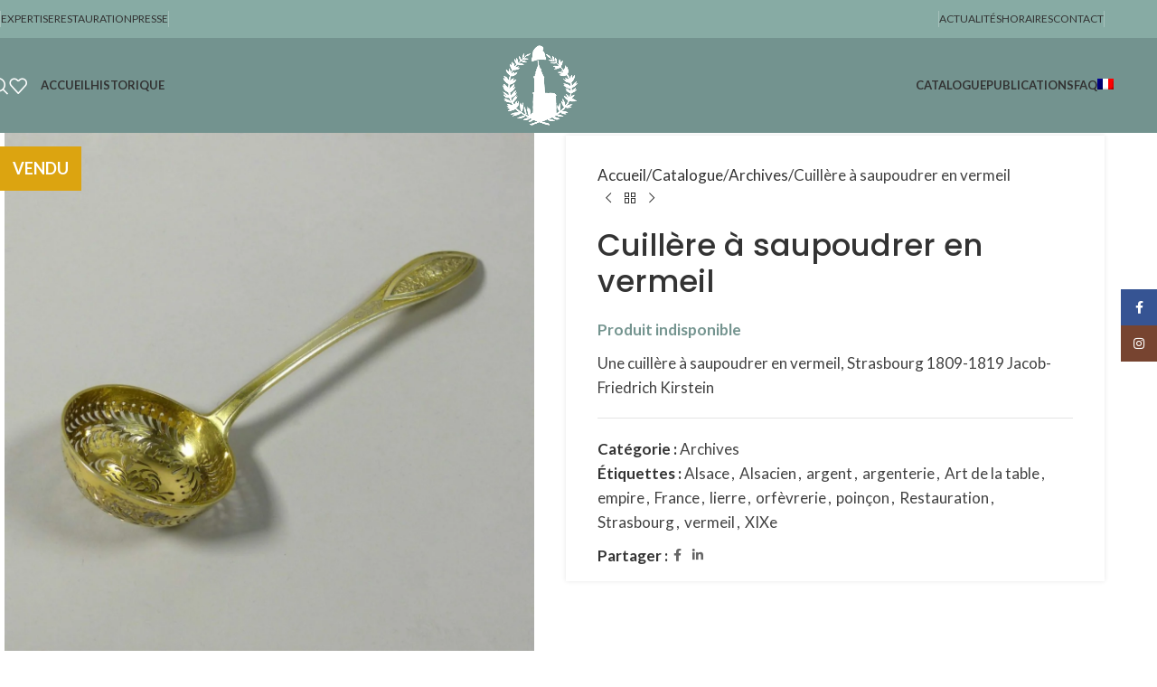

--- FILE ---
content_type: text/html; charset=UTF-8
request_url: https://antiquites-bastian.com/boutique/vendu/cuillere-a-saupoudrer-en-vermeil-2/
body_size: 29212
content:
<!DOCTYPE html>
<html lang="fr-FR" prefix="og: https://ogp.me/ns#">
<head>
	<meta charset="UTF-8">
<script type="text/javascript">
/* <![CDATA[ */
 var gform;gform||(document.addEventListener("gform_main_scripts_loaded",function(){gform.scriptsLoaded=!0}),window.addEventListener("DOMContentLoaded",function(){gform.domLoaded=!0}),gform={domLoaded:!1,scriptsLoaded:!1,initializeOnLoaded:function(o){gform.domLoaded&&gform.scriptsLoaded?o():!gform.domLoaded&&gform.scriptsLoaded?window.addEventListener("DOMContentLoaded",o):document.addEventListener("gform_main_scripts_loaded",o)},hooks:{action:{},filter:{}},addAction:function(o,n,r,t){gform.addHook("action",o,n,r,t)},addFilter:function(o,n,r,t){gform.addHook("filter",o,n,r,t)},doAction:function(o){gform.doHook("action",o,arguments)},applyFilters:function(o){return gform.doHook("filter",o,arguments)},removeAction:function(o,n){gform.removeHook("action",o,n)},removeFilter:function(o,n,r){gform.removeHook("filter",o,n,r)},addHook:function(o,n,r,t,i){null==gform.hooks[o][n]&&(gform.hooks[o][n]=[]);var e=gform.hooks[o][n];null==i&&(i=n+"_"+e.length),gform.hooks[o][n].push({tag:i,callable:r,priority:t=null==t?10:t})},doHook:function(n,o,r){var t;if(r=Array.prototype.slice.call(r,1),null!=gform.hooks[n][o]&&((o=gform.hooks[n][o]).sort(function(o,n){return o.priority-n.priority}),o.forEach(function(o){"function"!=typeof(t=o.callable)&&(t=window[t]),"action"==n?t.apply(null,r):r[0]=t.apply(null,r)})),"filter"==n)return r[0]},removeHook:function(o,n,t,i){var r;null!=gform.hooks[o][n]&&(r=(r=gform.hooks[o][n]).filter(function(o,n,r){return!!(null!=i&&i!=o.tag||null!=t&&t!=o.priority)}),gform.hooks[o][n]=r)}}); 
/* ]]> */
</script>

	<link rel="profile" href="https://gmpg.org/xfn/11">
	<link rel="pingback" href="https://antiquites-bastian.com/xmlrpc.php">

		<style>img:is([sizes="auto" i], [sizes^="auto," i]) { contain-intrinsic-size: 3000px 1500px }</style>
	<link rel="alternate" hreflang="fr" href="https://antiquites-bastian.com/boutique/vendu/cuillere-a-saupoudrer-en-vermeil-2/" />
<link rel="alternate" hreflang="en" href="https://antiquites-bastian.com/en/vendu/gilded-si/" />
<link rel="alternate" hreflang="x-default" href="https://antiquites-bastian.com/boutique/vendu/cuillere-a-saupoudrer-en-vermeil-2/" />

<!-- Optimisation des moteurs de recherche par Rank Math - https://rankmath.com/ -->
<title>Cuillère à saupoudrer en vermeil | Antiquités Bastian</title>
<meta name="description" content="Une cuillère à saupoudrer en vermeil, Strasbourg 1809-1819 Jacob-Friedrich Kirstein"/>
<meta name="robots" content="follow, index, max-snippet:-1, max-video-preview:-1, max-image-preview:large"/>
<link rel="canonical" href="https://antiquites-bastian.com/boutique/vendu/cuillere-a-saupoudrer-en-vermeil-2/" />
<meta property="og:locale" content="fr_FR" />
<meta property="og:type" content="product" />
<meta property="og:title" content="Cuillère à saupoudrer en vermeil | Antiquités Bastian" />
<meta property="og:description" content="Une cuillère à saupoudrer en vermeil, Strasbourg 1809-1819 Jacob-Friedrich Kirstein" />
<meta property="og:url" content="https://antiquites-bastian.com/boutique/vendu/cuillere-a-saupoudrer-en-vermeil-2/" />
<meta property="og:site_name" content="Antiquités Bastian" />
<meta property="og:updated_time" content="2025-03-18T11:05:54+01:00" />
<meta property="og:image" content="https://antiquites-bastian.com/wp-content/uploads/2020/04/P1230672.jpg" />
<meta property="og:image:secure_url" content="https://antiquites-bastian.com/wp-content/uploads/2020/04/P1230672.jpg" />
<meta property="og:image:width" content="1200" />
<meta property="og:image:height" content="1200" />
<meta property="og:image:alt" content="Cuillère à saupoudrer en vermeil" />
<meta property="og:image:type" content="image/jpeg" />
<meta property="product:price:currency" content="EUR" />
<meta name="twitter:card" content="summary_large_image" />
<meta name="twitter:title" content="Cuillère à saupoudrer en vermeil | Antiquités Bastian" />
<meta name="twitter:description" content="Une cuillère à saupoudrer en vermeil, Strasbourg 1809-1819 Jacob-Friedrich Kirstein" />
<meta name="twitter:image" content="https://antiquites-bastian.com/wp-content/uploads/2020/04/P1230672.jpg" />
<meta name="twitter:label1" content="Prix" />
<meta name="twitter:data1" content="0,00&nbsp;&euro;" />
<meta name="twitter:label2" content="Disponibilité" />
<meta name="twitter:data2" content="Vendu" />
<!-- /Extension Rank Math WordPress SEO -->

<link rel='dns-prefetch' href='//www.googletagmanager.com' />
<link rel='dns-prefetch' href='//fonts.googleapis.com' />
<link rel="alternate" type="application/rss+xml" title="Antiquités Bastian &raquo; Flux" href="https://antiquites-bastian.com/feed/" />
<link rel="alternate" type="application/rss+xml" title="Antiquités Bastian &raquo; Flux des commentaires" href="https://antiquites-bastian.com/comments/feed/" />

<style id='woocommerce-inline-inline-css' type='text/css'>
.woocommerce form .form-row .required { visibility: visible; }
</style>
<link rel='stylesheet' id='wpml-menu-item-0-css' href='https://antiquites-bastian.com/wp-content/plugins/sitepress-multilingual-cms/templates/language-switchers/menu-item/style.min.css?ver=1' type='text/css' media='all' />
<link rel='stylesheet' id='child-style-css' href='https://antiquites-bastian.com/wp-content/themes/woodmart-child/style.css?ver=8.2.7' type='text/css' media='all' />
<link rel='stylesheet' id='js_composer_front-css' href='https://antiquites-bastian.com/wp-content/uploads/2025/03/js_composer-1741256664.css?ver=8.2.7' type='text/css' media='all' />
<link rel='stylesheet' id='wd-style-base-css' href='https://antiquites-bastian.com/wp-content/themes/woodmart/css/parts/base.min.css?ver=8.2.7' type='text/css' media='all' />
<link rel='stylesheet' id='wd-helpers-wpb-elem-css' href='https://antiquites-bastian.com/wp-content/themes/woodmart/css/parts/helpers-wpb-elem.min.css?ver=8.2.7' type='text/css' media='all' />
<link rel='stylesheet' id='wd-wpml-css' href='https://antiquites-bastian.com/wp-content/themes/woodmart/css/parts/int-wpml.min.css?ver=8.2.7' type='text/css' media='all' />
<link rel='stylesheet' id='wd-wpbakery-base-css' href='https://antiquites-bastian.com/wp-content/themes/woodmart/css/parts/int-wpb-base.min.css?ver=8.2.7' type='text/css' media='all' />
<link rel='stylesheet' id='wd-woocommerce-base-css' href='https://antiquites-bastian.com/wp-content/themes/woodmart/css/parts/woocommerce-base.min.css?ver=8.2.7' type='text/css' media='all' />
<link rel='stylesheet' id='wd-mod-star-rating-css' href='https://antiquites-bastian.com/wp-content/themes/woodmart/css/parts/mod-star-rating.min.css?ver=8.2.7' type='text/css' media='all' />
<link rel='stylesheet' id='wd-woocommerce-block-notices-css' href='https://antiquites-bastian.com/wp-content/themes/woodmart/css/parts/woo-mod-block-notices.min.css?ver=8.2.7' type='text/css' media='all' />
<link rel='stylesheet' id='wd-woo-mod-quantity-css' href='https://antiquites-bastian.com/wp-content/themes/woodmart/css/parts/woo-mod-quantity.min.css?ver=8.2.7' type='text/css' media='all' />
<link rel='stylesheet' id='wd-woo-single-prod-el-base-css' href='https://antiquites-bastian.com/wp-content/themes/woodmart/css/parts/woo-single-prod-el-base.min.css?ver=8.2.7' type='text/css' media='all' />
<link rel='stylesheet' id='wd-woo-mod-stock-status-css' href='https://antiquites-bastian.com/wp-content/themes/woodmart/css/parts/woo-mod-stock-status.min.css?ver=8.2.7' type='text/css' media='all' />
<link rel='stylesheet' id='wd-woo-mod-shop-attributes-css' href='https://antiquites-bastian.com/wp-content/themes/woodmart/css/parts/woo-mod-shop-attributes.min.css?ver=8.2.7' type='text/css' media='all' />
<link rel='stylesheet' id='wd-header-base-css' href='https://antiquites-bastian.com/wp-content/themes/woodmart/css/parts/header-base.min.css?ver=8.2.7' type='text/css' media='all' />
<link rel='stylesheet' id='wd-mod-tools-css' href='https://antiquites-bastian.com/wp-content/themes/woodmart/css/parts/mod-tools.min.css?ver=8.2.7' type='text/css' media='all' />
<link rel='stylesheet' id='wd-header-elements-base-css' href='https://antiquites-bastian.com/wp-content/themes/woodmart/css/parts/header-el-base.min.css?ver=8.2.7' type='text/css' media='all' />
<link rel='stylesheet' id='wd-social-icons-css' href='https://antiquites-bastian.com/wp-content/themes/woodmart/css/parts/el-social-icons.min.css?ver=8.2.7' type='text/css' media='all' />
<link rel='stylesheet' id='wd-header-search-css' href='https://antiquites-bastian.com/wp-content/themes/woodmart/css/parts/header-el-search.min.css?ver=8.2.7' type='text/css' media='all' />
<link rel='stylesheet' id='wd-header-mobile-nav-dropdown-css' href='https://antiquites-bastian.com/wp-content/themes/woodmart/css/parts/header-el-mobile-nav-dropdown.min.css?ver=8.2.7' type='text/css' media='all' />
<link rel='stylesheet' id='wd-page-title-css' href='https://antiquites-bastian.com/wp-content/themes/woodmart/css/parts/page-title.min.css?ver=8.2.7' type='text/css' media='all' />
<link rel='stylesheet' id='wd-woo-single-prod-predefined-css' href='https://antiquites-bastian.com/wp-content/themes/woodmart/css/parts/woo-single-prod-predefined.min.css?ver=8.2.7' type='text/css' media='all' />
<link rel='stylesheet' id='wd-woo-single-prod-and-quick-view-predefined-css' href='https://antiquites-bastian.com/wp-content/themes/woodmart/css/parts/woo-single-prod-and-quick-view-predefined.min.css?ver=8.2.7' type='text/css' media='all' />
<link rel='stylesheet' id='wd-woo-single-prod-el-tabs-predefined-css' href='https://antiquites-bastian.com/wp-content/themes/woodmart/css/parts/woo-single-prod-el-tabs-predefined.min.css?ver=8.2.7' type='text/css' media='all' />
<link rel='stylesheet' id='wd-woo-single-prod-opt-base-css' href='https://antiquites-bastian.com/wp-content/themes/woodmart/css/parts/woo-single-prod-opt-base.min.css?ver=8.2.7' type='text/css' media='all' />
<link rel='stylesheet' id='wd-woo-single-prod-el-gallery-css' href='https://antiquites-bastian.com/wp-content/themes/woodmart/css/parts/woo-single-prod-el-gallery.min.css?ver=8.2.7' type='text/css' media='all' />
<link rel='stylesheet' id='wd-swiper-css' href='https://antiquites-bastian.com/wp-content/themes/woodmart/css/parts/lib-swiper.min.css?ver=8.2.7' type='text/css' media='all' />
<link rel='stylesheet' id='wd-woo-mod-product-labels-css' href='https://antiquites-bastian.com/wp-content/themes/woodmart/css/parts/woo-mod-product-labels.min.css?ver=8.2.7' type='text/css' media='all' />
<link rel='stylesheet' id='wd-woo-mod-product-labels-rect-css' href='https://antiquites-bastian.com/wp-content/themes/woodmart/css/parts/woo-mod-product-labels-rect.min.css?ver=8.2.7' type='text/css' media='all' />
<link rel='stylesheet' id='wd-swiper-arrows-css' href='https://antiquites-bastian.com/wp-content/themes/woodmart/css/parts/lib-swiper-arrows.min.css?ver=8.2.7' type='text/css' media='all' />
<link rel='stylesheet' id='wd-photoswipe-css' href='https://antiquites-bastian.com/wp-content/themes/woodmart/css/parts/lib-photoswipe.min.css?ver=8.2.7' type='text/css' media='all' />
<link rel='stylesheet' id='wd-woo-single-prod-el-navigation-css' href='https://antiquites-bastian.com/wp-content/themes/woodmart/css/parts/woo-single-prod-el-navigation.min.css?ver=8.2.7' type='text/css' media='all' />
<link rel='stylesheet' id='wd-mfp-popup-css' href='https://antiquites-bastian.com/wp-content/themes/woodmart/css/parts/lib-magnific-popup.min.css?ver=8.2.7' type='text/css' media='all' />
<link rel='stylesheet' id='wd-button-css' href='https://antiquites-bastian.com/wp-content/themes/woodmart/css/parts/el-button.min.css?ver=8.2.7' type='text/css' media='all' />
<link rel='stylesheet' id='wd-section-title-css' href='https://antiquites-bastian.com/wp-content/themes/woodmart/css/parts/el-section-title.min.css?ver=8.2.7' type='text/css' media='all' />
<link rel='stylesheet' id='wd-mod-highlighted-text-css' href='https://antiquites-bastian.com/wp-content/themes/woodmart/css/parts/mod-highlighted-text.min.css?ver=8.2.7' type='text/css' media='all' />
<link rel='stylesheet' id='wd-info-box-css' href='https://antiquites-bastian.com/wp-content/themes/woodmart/css/parts/el-info-box.min.css?ver=8.2.7' type='text/css' media='all' />
<link rel='stylesheet' id='wd-social-icons-styles-css' href='https://antiquites-bastian.com/wp-content/themes/woodmart/css/parts/el-social-styles.min.css?ver=8.2.7' type='text/css' media='all' />
<link rel='stylesheet' id='wd-tabs-css' href='https://antiquites-bastian.com/wp-content/themes/woodmart/css/parts/el-tabs.min.css?ver=8.2.7' type='text/css' media='all' />
<link rel='stylesheet' id='wd-woo-single-prod-el-tabs-opt-layout-tabs-css' href='https://antiquites-bastian.com/wp-content/themes/woodmart/css/parts/woo-single-prod-el-tabs-opt-layout-tabs.min.css?ver=8.2.7' type='text/css' media='all' />
<link rel='stylesheet' id='wd-accordion-css' href='https://antiquites-bastian.com/wp-content/themes/woodmart/css/parts/el-accordion.min.css?ver=8.2.7' type='text/css' media='all' />
<link rel='stylesheet' id='wd-accordion-elem-wpb-css' href='https://antiquites-bastian.com/wp-content/themes/woodmart/css/parts/el-accordion-wpb-elem.min.css?ver=8.2.7' type='text/css' media='all' />
<link rel='stylesheet' id='wd-product-loop-css' href='https://antiquites-bastian.com/wp-content/themes/woodmart/css/parts/woo-product-loop.min.css?ver=8.2.7' type='text/css' media='all' />
<link rel='stylesheet' id='wd-product-loop-base-css' href='https://antiquites-bastian.com/wp-content/themes/woodmart/css/parts/woo-product-loop-base.min.css?ver=8.2.7' type='text/css' media='all' />
<link rel='stylesheet' id='wd-mod-more-description-css' href='https://antiquites-bastian.com/wp-content/themes/woodmart/css/parts/mod-more-description.min.css?ver=8.2.7' type='text/css' media='all' />
<link rel='stylesheet' id='wd-swiper-pagin-css' href='https://antiquites-bastian.com/wp-content/themes/woodmart/css/parts/lib-swiper-pagin.min.css?ver=8.2.7' type='text/css' media='all' />
<link rel='stylesheet' id='wd-footer-base-css' href='https://antiquites-bastian.com/wp-content/themes/woodmart/css/parts/footer-base.min.css?ver=8.2.7' type='text/css' media='all' />
<link rel='stylesheet' id='wd-scroll-top-css' href='https://antiquites-bastian.com/wp-content/themes/woodmart/css/parts/opt-scrolltotop.min.css?ver=8.2.7' type='text/css' media='all' />
<link rel='stylesheet' id='wd-header-search-fullscreen-css' href='https://antiquites-bastian.com/wp-content/themes/woodmart/css/parts/header-el-search-fullscreen-general.min.css?ver=8.2.7' type='text/css' media='all' />
<link rel='stylesheet' id='wd-header-search-fullscreen-1-css' href='https://antiquites-bastian.com/wp-content/themes/woodmart/css/parts/header-el-search-fullscreen-1.min.css?ver=8.2.7' type='text/css' media='all' />
<link rel='stylesheet' id='wd-wd-search-form-css' href='https://antiquites-bastian.com/wp-content/themes/woodmart/css/parts/wd-search-form.min.css?ver=8.2.7' type='text/css' media='all' />
<link rel='stylesheet' id='wd-wd-search-results-css' href='https://antiquites-bastian.com/wp-content/themes/woodmart/css/parts/wd-search-results.min.css?ver=8.2.7' type='text/css' media='all' />
<link rel='stylesheet' id='wd-wd-search-dropdown-css' href='https://antiquites-bastian.com/wp-content/themes/woodmart/css/parts/wd-search-dropdown.min.css?ver=8.2.7' type='text/css' media='all' />
<link rel='stylesheet' id='wd-mod-animations-keyframes-css' href='https://antiquites-bastian.com/wp-content/themes/woodmart/css/parts/int-wbp-el-animations.min.css?ver=8.2.7' type='text/css' media='all' />
<link rel='stylesheet' id='wd-sticky-social-buttons-css' href='https://antiquites-bastian.com/wp-content/themes/woodmart/css/parts/opt-sticky-social.min.css?ver=8.2.7' type='text/css' media='all' />
<link rel='stylesheet' id='xts-google-fonts-css' href='https://fonts.googleapis.com/css?family=Lato%3A400%2C700%7CPoppins%3A400%2C600%2C500&#038;ver=8.2.7' type='text/css' media='all' />
<script type="text/javascript" src="https://antiquites-bastian.com/wp-includes/js/jquery/jquery.min.js?ver=3.7.1" id="jquery-core-js"></script>
<script type="text/javascript" src="https://antiquites-bastian.com/wp-includes/js/jquery/jquery-migrate.min.js?ver=3.4.1" id="jquery-migrate-js"></script>
<script type="text/javascript" src="https://antiquites-bastian.com/wp-content/plugins/woocommerce/assets/js/zoom/jquery.zoom.min.js?ver=1.7.21-wc.10.1.1" id="zoom-js" defer="defer" data-wp-strategy="defer"></script>
<script type="text/javascript" id="wc-single-product-js-extra">
/* <![CDATA[ */
var wc_single_product_params = {"i18n_required_rating_text":"Veuillez s\u00e9lectionner une note","i18n_rating_options":["1\u00a0\u00e9toile sur 5","2\u00a0\u00e9toiles sur 5","3\u00a0\u00e9toiles sur 5","4\u00a0\u00e9toiles sur 5","5\u00a0\u00e9toiles sur 5"],"i18n_product_gallery_trigger_text":"Voir la galerie d\u2019images en plein \u00e9cran","review_rating_required":"yes","flexslider":{"rtl":false,"animation":"slide","smoothHeight":true,"directionNav":false,"controlNav":"thumbnails","slideshow":false,"animationSpeed":500,"animationLoop":false,"allowOneSlide":false},"zoom_enabled":"","zoom_options":[],"photoswipe_enabled":"","photoswipe_options":{"shareEl":false,"closeOnScroll":false,"history":false,"hideAnimationDuration":0,"showAnimationDuration":0},"flexslider_enabled":""};
/* ]]> */
</script>
<script type="text/javascript" src="https://antiquites-bastian.com/wp-content/plugins/woocommerce/assets/js/frontend/single-product.min.js?ver=10.1.1" id="wc-single-product-js" defer="defer" data-wp-strategy="defer"></script>
<script type="text/javascript" src="https://antiquites-bastian.com/wp-content/plugins/woocommerce/assets/js/jquery-blockui/jquery.blockUI.min.js?ver=2.7.0-wc.10.1.1" id="jquery-blockui-js" defer="defer" data-wp-strategy="defer"></script>
<script type="text/javascript" src="https://antiquites-bastian.com/wp-content/plugins/woocommerce/assets/js/js-cookie/js.cookie.min.js?ver=2.1.4-wc.10.1.1" id="js-cookie-js" defer="defer" data-wp-strategy="defer"></script>
<script type="text/javascript" id="woocommerce-js-extra">
/* <![CDATA[ */
var woocommerce_params = {"ajax_url":"\/wp-admin\/admin-ajax.php","wc_ajax_url":"\/?wc-ajax=%%endpoint%%","i18n_password_show":"Afficher le mot de passe","i18n_password_hide":"Masquer le mot de passe"};
/* ]]> */
</script>
<script type="text/javascript" src="https://antiquites-bastian.com/wp-content/plugins/woocommerce/assets/js/frontend/woocommerce.min.js?ver=10.1.1" id="woocommerce-js" defer="defer" data-wp-strategy="defer"></script>

<!-- Extrait de code de la balise Google (gtag.js) ajouté par Site Kit -->
<!-- Extrait Google Analytics ajouté par Site Kit -->
<script type="text/javascript" src="https://www.googletagmanager.com/gtag/js?id=G-8ZKS3V83ZD" id="google_gtagjs-js" async></script>
<script type="text/javascript" id="google_gtagjs-js-after">
/* <![CDATA[ */
window.dataLayer = window.dataLayer || [];function gtag(){dataLayer.push(arguments);}
gtag("set","linker",{"domains":["antiquites-bastian.com"]});
gtag("js", new Date());
gtag("set", "developer_id.dZTNiMT", true);
gtag("config", "G-8ZKS3V83ZD");
/* ]]> */
</script>
<script type="text/javascript" src="https://antiquites-bastian.com/wp-content/themes/woodmart/js/libs/device.min.js?ver=8.2.7" id="wd-device-library-js"></script>
<script type="text/javascript" src="https://antiquites-bastian.com/wp-content/themes/woodmart/js/scripts/global/scrollBar.min.js?ver=8.2.7" id="wd-scrollbar-js"></script>
<script></script><link rel="https://api.w.org/" href="https://antiquites-bastian.com/wp-json/" /><link rel="alternate" title="JSON" type="application/json" href="https://antiquites-bastian.com/wp-json/wp/v2/product/8625" /><link rel="EditURI" type="application/rsd+xml" title="RSD" href="https://antiquites-bastian.com/xmlrpc.php?rsd" />
<meta name="generator" content="WordPress 6.7.4" />
<link rel='shortlink' href='https://antiquites-bastian.com/?p=8625' />
<link rel="alternate" title="oEmbed (JSON)" type="application/json+oembed" href="https://antiquites-bastian.com/wp-json/oembed/1.0/embed?url=https%3A%2F%2Fantiquites-bastian.com%2Fboutique%2Fvendu%2Fcuillere-a-saupoudrer-en-vermeil-2%2F" />
<link rel="alternate" title="oEmbed (XML)" type="text/xml+oembed" href="https://antiquites-bastian.com/wp-json/oembed/1.0/embed?url=https%3A%2F%2Fantiquites-bastian.com%2Fboutique%2Fvendu%2Fcuillere-a-saupoudrer-en-vermeil-2%2F&#038;format=xml" />
<meta name="generator" content="WPML ver:4.7.6 stt:1,4;" />
<meta name="generator" content="Site Kit by Google 1.171.0" />					<meta name="viewport" content="width=device-width, initial-scale=1.0, maximum-scale=1.0, user-scalable=no">
										<noscript><style>.woocommerce-product-gallery{ opacity: 1 !important; }</style></noscript>
	<meta name="generator" content="Powered by WPBakery Page Builder - drag and drop page builder for WordPress."/>
<script type="text/javascript" id="google_gtagjs" src="https://www.googletagmanager.com/gtag/js?id=G-2WSLD6XDTB" async="async"></script>
<script type="text/javascript" id="google_gtagjs-inline">
/* <![CDATA[ */
window.dataLayer = window.dataLayer || [];function gtag(){dataLayer.push(arguments);}gtag('js', new Date());gtag('config', 'G-2WSLD6XDTB', {} );
/* ]]> */
</script>
<link rel="icon" href="https://antiquites-bastian.com/wp-content/uploads/2018/04/logo-bastian-couleur-350px-150x150.png" sizes="32x32" />
<link rel="icon" href="https://antiquites-bastian.com/wp-content/uploads/2018/04/logo-bastian-couleur-350px.png" sizes="192x192" />
<link rel="apple-touch-icon" href="https://antiquites-bastian.com/wp-content/uploads/2018/04/logo-bastian-couleur-350px.png" />
<meta name="msapplication-TileImage" content="https://antiquites-bastian.com/wp-content/uploads/2018/04/logo-bastian-couleur-350px.png" />
		<style type="text/css" id="wp-custom-css">
			.custom-badge {
    margin-top: -120px !important;
}

.search-results-wrapper .price {
	display:none;
}

.select2-container--default {
    max-width: 100%;
    width: 100%;
}
body .gform_wrapper form .gform_body ul,
body .gform_wrapper form .gform_body ul li {
     list-style-type: none !important;
     list-style-image: none !important;
     list-style: none !important;
     background-image: none !important;
     background: none !important;
     padding: 0 !important;
     margin: 0 !important;
     border: none !important
}
body .gform_wrapper form .gform_body ul > li:before {
     content: "";
}


.product-label.out-of-stock {
    background-color: #dca410 !important;
    color: #ffffff !important;
    font-size: 18px;
    padding: 14px;
}		</style>
		<style>
		
		</style>        <style type="text/css">
            /* Masquage plus agressif basé sur la classe outofstock */
            .outofstock .price,
            .outofstock .wd-add-btn,
            .outofstock .wd-buy-now-btn,
            .outofstock .single_add_to_cart_button,
            .outofstock form.cart,
            .outofstock .add-to-cart-loop,
            .outofstock .woodmart-add-btn,
            .outofstock .add_to_cart_button,
            .outofstock [id*="wd-"],  /* Tout élément avec un ID contenant "wd-" */
            .outofstock [data-id*="wd-"], /* Tout élément avec data-id contenant "wd-" */
            .outofstock .wd-action-btn,
            .outofstock .quantity,
            .outofstock .variations_form {
                display: none !important;
            }
            
            /* Style pour le message de rupture */
            .produit-rupture-message {
                color: #74948f;
                font-weight: bold;
                margin: 10px 0;
            }
        </style>
        <noscript><style> .wpb_animate_when_almost_visible { opacity: 1; }</style></noscript>			<style id="wd-style-header_686833-css" data-type="wd-style-header_686833">
				:root{
	--wd-top-bar-h: 42px;
	--wd-top-bar-sm-h: 38px;
	--wd-top-bar-sticky-h: .00001px;
	--wd-top-bar-brd-w: .00001px;

	--wd-header-general-h: 105px;
	--wd-header-general-sm-h: 60px;
	--wd-header-general-sticky-h: 60px;
	--wd-header-general-brd-w: .00001px;

	--wd-header-bottom-h: 52px;
	--wd-header-bottom-sm-h: 52px;
	--wd-header-bottom-sticky-h: .00001px;
	--wd-header-bottom-brd-w: .00001px;

	--wd-header-clone-h: .00001px;

	--wd-header-brd-w: calc(var(--wd-top-bar-brd-w) + var(--wd-header-general-brd-w) + var(--wd-header-bottom-brd-w));
	--wd-header-h: calc(var(--wd-top-bar-h) + var(--wd-header-general-h) + var(--wd-header-bottom-h) + var(--wd-header-brd-w));
	--wd-header-sticky-h: calc(var(--wd-top-bar-sticky-h) + var(--wd-header-general-sticky-h) + var(--wd-header-bottom-sticky-h) + var(--wd-header-clone-h) + var(--wd-header-brd-w));
	--wd-header-sm-h: calc(var(--wd-top-bar-sm-h) + var(--wd-header-general-sm-h) + var(--wd-header-bottom-sm-h) + var(--wd-header-brd-w));
}

.whb-top-bar .wd-dropdown {
	margin-top: 1px;
}

.whb-top-bar .wd-dropdown:after {
	height: 11px;
}


.whb-sticked .whb-general-header .wd-dropdown:not(.sub-sub-menu) {
	margin-top: 10px;
}

.whb-sticked .whb-general-header .wd-dropdown:not(.sub-sub-menu):after {
	height: 20px;
}




.whb-header-bottom .wd-dropdown {
	margin-top: 6px;
}

.whb-header-bottom .wd-dropdown:after {
	height: 16px;
}



		
.whb-top-bar {
	background-color: rgba(105, 150, 142, 0.8);
}

.whb-9x1ytaxq7aphtb3npidp form.searchform {
	--wd-form-height: 46px;
}
.whb-general-header {
	background-color: rgba(102, 137, 132, 0.90980392156863);border-bottom-width: 0px;border-bottom-style: solid;
}

.whb-header-bottom {
	border-bottom-width: 0px;border-bottom-style: solid;
}
			</style>
						<style id="wd-style-theme_settings_default-css" data-type="wd-style-theme_settings_default">
				@font-face {
	font-weight: normal;
	font-style: normal;
	font-family: "woodmart-font";
	src: url("//antiquites-bastian.com/wp-content/themes/woodmart/fonts/woodmart-font-1-400.woff2?v=8.2.7") format("woff2");
}

:root {
	--wd-text-font: "Lato", Arial, Helvetica, sans-serif;
	--wd-text-font-weight: 400;
	--wd-text-color: #424242;
	--wd-text-font-size: 17px;
	--wd-title-font: "Poppins", Arial, Helvetica, sans-serif;
	--wd-title-font-weight: 400;
	--wd-title-color: #424242;
	--wd-entities-title-font: "Poppins", Arial, Helvetica, sans-serif;
	--wd-entities-title-font-weight: 500;
	--wd-entities-title-color: #333333;
	--wd-entities-title-color-hover: rgb(51 51 51 / 65%);
	--wd-alternative-font: Georgia, serif;
	--wd-widget-title-font: "Poppins", Arial, Helvetica, sans-serif;
	--wd-widget-title-font-weight: 600;
	--wd-widget-title-transform: uppercase;
	--wd-widget-title-color: #333;
	--wd-widget-title-font-size: 16px;
	--wd-header-el-font: "Lato", Arial, Helvetica, sans-serif;
	--wd-header-el-font-weight: 700;
	--wd-header-el-transform: uppercase;
	--wd-header-el-font-size: 13px;
	--wd-primary-color: #dca410;
	--wd-alternative-color: #fbbc34;
	--wd-link-color: #333333;
	--wd-link-color-hover: #242424;
	--btn-default-bgcolor: #f7f7f7;
	--btn-default-bgcolor-hover: #efefef;
	--btn-accented-bgcolor: #dca410;
	--btn-accented-bgcolor-hover: #dca410;
	--wd-form-brd-width: 2px;
	--notices-success-bg: #459647;
	--notices-success-color: #fff;
	--notices-warning-bg: #E0B252;
	--notices-warning-color: #fff;
}
.wd-popup.wd-age-verify {
	--wd-popup-width: 500px;
}
.wd-popup.wd-promo-popup {
	background-color: #111111;
	background-image: none;
	background-repeat: no-repeat;
	background-size: contain;
	background-position: left center;
	--wd-popup-width: 800px;
}
.header-banner {
	background-color: #58d3bb;
	background-image: none;
}
:is(.woodmart-woocommerce-layered-nav, .wd-product-category-filter) .wd-scroll-content {
	max-height: 280px;
}
.wd-page-title {
	background-color: #455d59;
	background-image: url(https://antiquites-bastian.com/wp-content/uploads/2021/11/mirrored-squares.png);
	background-repeat: repeat;
	background-size: contain;
	background-position: center center;
}
.wd-footer {
	background-color: #455d59;
	background-image: url(https://antiquites-bastian.com/wp-content/uploads/2018/05/mirrored-squares.png);
}
.wd-popup.popup-quick-view {
	--wd-popup-width: 920px;
}
:root{
--wd-container-w: 1222px;
--wd-form-brd-radius: 35px;
--btn-default-color: #333;
--btn-default-color-hover: #333;
--btn-accented-color: #fff;
--btn-accented-color-hover: #fff;
--btn-default-brd-radius: 0px;
--btn-default-box-shadow: none;
--btn-default-box-shadow-hover: none;
--btn-default-box-shadow-active: none;
--btn-default-bottom: 0px;
--btn-accented-bottom-active: -1px;
--btn-accented-brd-radius: 0px;
--btn-accented-box-shadow: inset 0 -2px 0 rgba(0, 0, 0, .15);
--btn-accented-box-shadow-hover: inset 0 -2px 0 rgba(0, 0, 0, .15);
--wd-brd-radius: 0px;
}

@media (min-width: 1222px) {
[data-vc-full-width]:not([data-vc-stretch-content]),
:is(.vc_section, .vc_row).wd-section-stretch {
padding-left: calc((100vw - 1222px - var(--wd-sticky-nav-w) - var(--wd-scroll-w)) / 2);
padding-right: calc((100vw - 1222px - var(--wd-sticky-nav-w) - var(--wd-scroll-w)) / 2);
}
}


			</style>
			<style type="text/css">#wpadminbar, #wpadminbar .menupop .ab-sub-wrapper, .ab-sub-secondary, #wpadminbar .quicklinks .menupop ul.ab-sub-secondary,#wpadminbar .quicklinks .menupop ul.ab-sub-secondary .ab-submenu {background:#60817c}#wpadminbar a.ab-item, #wpadminbar>#wp-toolbar span.ab-label, #wpadminbar>#wp-toolbar span.noticon, #wpadminbar .ab-icon:before,#wpadminbar .ab-item:before {color:#ffffff}#wpadminbar .quicklinks .menupop ul li a, #wpadminbar .quicklinks .menupop ul li a strong, #wpadminbar .quicklinks .menupop.hover ul li a,#wpadminbar.nojs .quicklinks .menupop:hover ul li a {color:#ffffff; font-size:13px !important }#wpadminbar:not(.mobile)>#wp-toolbar a:focus span.ab-label,#wpadminbar:not(.mobile)>#wp-toolbar li:hover span.ab-label,#wpadminbar>#wp-toolbar li.hover span.ab-label, #wpadminbar.mobile .quicklinks .hover .ab-icon:before,#wpadminbar.mobile .quicklinks .hover .ab-item:before, #wpadminbar .quicklinks .menupop .ab-sub-secondary>li .ab-item:focus a,#wpadminbar .quicklinks .menupop .ab-sub-secondary>li>a:hover {color:#dd9933}#wpadminbar .quicklinks .ab-sub-wrapper .menupop.hover>a,#wpadminbar .quicklinks .menupop ul li a:focus,#wpadminbar .quicklinks .menupop ul li a:focus strong,#wpadminbar .quicklinks .menupop ul li a:hover,#wpadminbar .quicklinks .menupop ul li a:hover strong,#wpadminbar .quicklinks .menupop.hover ul li a:focus,#wpadminbar .quicklinks .menupop.hover ul li a:hover,#wpadminbar li #adminbarsearch.adminbar-focused:before,#wpadminbar li .ab-item:focus:before,#wpadminbar li a:focus .ab-icon:before,#wpadminbar li.hover .ab-icon:before,#wpadminbar li.hover .ab-item:before,#wpadminbar li:hover #adminbarsearch:before,#wpadminbar li:hover .ab-icon:before,#wpadminbar li:hover .ab-item:before,#wpadminbar.nojs .quicklinks .menupop:hover ul li a:focus,#wpadminbar.nojs .quicklinks .menupop:hover ul li a:hover, #wpadminbar .quicklinks .ab-sub-wrapper .menupop.hover>a .blavatar,#wpadminbar .quicklinks li a:focus .blavatar,#wpadminbar .quicklinks li a:hover .blavatar{color:#dd9933}#wpadminbar .menupop .ab-sub-wrapper, #wpadminbar .shortlink-input {background:#60817c}#wpadminbar .ab-submenu .ab-item, #wpadminbar .quicklinks .menupop ul.ab-submenu li a,#wpadminbar .quicklinks .menupop ul.ab-submenu li a.ab-item {color:#ffffff}#wpadminbar .ab-submenu .ab-item:hover, #wpadminbar .quicklinks .menupop ul.ab-submenu li a:hover,#wpadminbar .quicklinks .menupop ul.ab-submenu li a.ab-item:hover {color:#dd9933}.quicklinks li.wpshapere_site_title a{ outline:none; border:none;}.quicklinks li.wpshapere_site_title {width:180px !important;margin-top:-px !important;margin-top:px !important;}.quicklinks li.wpshapere_site_title a{outline:none; border:none;}.quicklinks li.wpshapere_site_title a, .quicklinks li.wpshapere_site_title a:hover, .quicklinks li.wpshapere_site_title a:focus {background-size:25%!important;}#adminmenuwrap{-webkit-box-shadow:0px 4px 16px 0px rgba(0,0,0,0.3);-moz-box-shadow:0px 4px 16px 0px rgba(0,0,0,0.3);box-shadow:0px 4px 16px 0px rgba(0,0,0,0.3);}ul#adminmenu a.wp-has-current-submenu:after, ul#adminmenu>li.current>a.current:after{border-right-color:transparent;}#wpadminbar * .ab-sub-wrapper {transition:all 280ms cubic-bezier(.4,0,.2,1) !important;}#wp-toolbar > ul > li > .ab-sub-wrapper {-webkit-transform:scale(.25,0);transform:scale(.25,0);-webkit-transition:all 280ms cubic-bezier(.4,0,.2,1);transition:all 280ms cubic-bezier(.4,0,.2,1);-webkit-transform-origin:50% 0 !important;transform-origin:50% 0 !important;display:block !important;opacity:0 !important;}#wp-toolbar > ul > li.hover > .ab-sub-wrapper {-webkit-transform:scale(1,1);transform:scale(1,1);opacity:1 !important;}#wp-toolbar > ul > li > .ab-sub-wrapper:before {position:absolute;top:-8px;left:20%;content:"";display:block;border:6px solid transparent;border-bottom-color:transparent;border-bottom-color:#60817c;transition:all 0.2s ease-in-out;-moz-transition:all 0.2s ease-in-out;-webkit-transition:all 0.2s ease-in-out;}#wp-toolbar > ul > li.hover > .ab-sub-wrapper:before {top:-12px;}#wp-toolbar > ul > li#wp-admin-bar-my-account > .ab-sub-wrapper:before{left:60%}#wpadminbar .ab-top-menu>li.hover>.ab-item,#wpadminbar.nojq .quicklinks .ab-top-menu>li>.ab-item:focus,#wpadminbar:not(.mobile) .ab-top-menu>li:hover>.ab-item,#wpadminbar:not(.mobile) .ab-top-menu>li>.ab-item:focus{background:#60817c; color:#ffffff}</style></head>

<body class="product-template-default single single-product postid-8625 theme-woodmart woocommerce woocommerce-page woocommerce-no-js wrapper-full-width  catalog-mode-on categories-accordion-on woodmart-ajax-shop-on wpb-js-composer js-comp-ver-8.2 vc_responsive">
			<script type="text/javascript" id="wd-flicker-fix">// Flicker fix.</script>	
	
	<div class="wd-page-wrapper website-wrapper">
									<header class="whb-header whb-header_686833 whb-sticky-shadow whb-scroll-stick whb-sticky-real whb-custom-header">
					<div class="whb-main-header">
	
<div class="whb-row whb-top-bar whb-not-sticky-row whb-with-bg whb-without-border whb-color-light whb-flex-flex-middle">
	<div class="container">
		<div class="whb-flex-row whb-top-bar-inner">
			<div class="whb-column whb-col-left whb-column5 whb-visible-lg">
	<div class="wd-header-divider wd-full-height whb-57atp3f1sselgag9s576"></div>

<div class="wd-header-nav wd-header-secondary-nav whb-9ql58zptmpa7vj8vnlyn text-left" role="navigation" aria-label="Secondary navigation">
	<ul id="menu-top-bar-left" class="menu wd-nav wd-nav-secondary wd-style-separated wd-gap-s"><li id="menu-item-4142" class="menu-item menu-item-type-post_type menu-item-object-page menu-item-4142 item-level-0 menu-simple-dropdown wd-event-hover" ><a href="https://antiquites-bastian.com/expertise/" class="woodmart-nav-link"><span class="nav-link-text">Expertise</span></a></li>
<li id="menu-item-4197" class="menu-item menu-item-type-post_type menu-item-object-page menu-item-4197 item-level-0 menu-simple-dropdown wd-event-hover" ><a href="https://antiquites-bastian.com/restauration-2/" class="woodmart-nav-link"><span class="nav-link-text">Restauration</span></a></li>
<li id="menu-item-4244" class="menu-item menu-item-type-post_type menu-item-object-page menu-item-4244 item-level-0 menu-simple-dropdown wd-event-hover" ><a href="https://antiquites-bastian.com/presse/" class="woodmart-nav-link"><span class="nav-link-text">Presse</span></a></li>
</ul></div>
<div class="wd-header-divider wd-full-height whb-rrbh08y7m9eu3xy66ohd"></div>
</div>
<div class="whb-column whb-col-center whb-column6 whb-visible-lg whb-empty-column">
	</div>
<div class="whb-column whb-col-right whb-column7 whb-visible-lg">
	<div class="wd-header-divider wd-full-height whb-aik22afewdiur23h71ba"></div>

<div class="wd-header-nav wd-header-secondary-nav whb-qyxd33agi52wruenrb9t text-right" role="navigation" aria-label="Secondary navigation">
	<ul id="menu-top-bar-right" class="menu wd-nav wd-nav-secondary wd-style-separated wd-gap-s"><li id="menu-item-4110" class="menu-item menu-item-type-post_type menu-item-object-page menu-item-4110 item-level-0 menu-simple-dropdown wd-event-hover" ><a href="https://antiquites-bastian.com/actualites/" class="woodmart-nav-link"><span class="nav-link-text">Actualités</span></a></li>
<li id="menu-item-2585" class="woodmart-open-newsletter menu-item menu-item-type-custom menu-item-object-custom menu-item-2585 item-level-0 menu-simple-dropdown wd-event-hover" ><a href="#" class="woodmart-nav-link"><span class="nav-link-text">HORAIRES</span></a></li>
<li id="menu-item-1630" class="menu-item menu-item-type-post_type menu-item-object-page menu-item-1630 item-level-0 menu-simple-dropdown wd-event-hover" ><a href="https://antiquites-bastian.com/nous-contacter/" class="woodmart-nav-link"><span class="nav-link-text">CONTACT</span></a></li>
</ul></div>
<div class="wd-header-divider wd-full-height whb-hvo7pk2f543doxhr21h5"></div>
</div>
<div class="whb-column whb-col-mobile whb-column_mobile1 whb-hidden-lg">
				<div
						class=" wd-social-icons  wd-style-default social-share wd-shape-circle  whb-2l86tcployplvlqwev4m color-scheme-light text-center">
				
				
									<a rel="noopener noreferrer nofollow" href="https://www.facebook.com/sharer/sharer.php?u=https://antiquites-bastian.com/boutique/vendu/cuillere-a-saupoudrer-en-vermeil-2/" target="_blank" class=" wd-social-icon social-facebook" aria-label="Facebook social link">
						<span class="wd-icon"></span>
											</a>
				
				
				
				
				
				
				
				
				
									<a rel="noopener noreferrer nofollow" href="https://www.linkedin.com/shareArticle?mini=true&url=https://antiquites-bastian.com/boutique/vendu/cuillere-a-saupoudrer-en-vermeil-2/" target="_blank" class=" wd-social-icon social-linkedin" aria-label="Linkedin social link">
						<span class="wd-icon"></span>
											</a>
				
				
				
				
				
				
				
				
				
				
				
				
				
				
				
				
				
			</div>

		</div>
		</div>
	</div>
</div>

<div class="whb-row whb-general-header whb-sticky-row whb-with-bg whb-without-border whb-color-light whb-flex-equal-sides">
	<div class="container">
		<div class="whb-flex-row whb-general-header-inner">
			<div class="whb-column whb-col-left whb-column8 whb-visible-lg">
	<div class="wd-header-search wd-tools-element wd-design-1 wd-style-icon wd-display-full-screen whb-9x1ytaxq7aphtb3npidp" title="Rechercher">
	<a href="#" rel="nofollow" aria-label="Rechercher">
		
			<span class="wd-tools-icon">
							</span>

			<span class="wd-tools-text">
				Rechercher			</span>

			</a>

	</div>

<div class="wd-header-wishlist wd-tools-element wd-style-icon wd-with-count wd-design-2 whb-a22wdkiy3r40yw2paskq" title="My Wishlist">
	<a href="https://antiquites-bastian.com/boutique/vendu/cuillere-a-saupoudrer-en-vermeil-2/" title="Wishlist products">
		
			<span class="wd-tools-icon">
				
									<span class="wd-tools-count">
						0					</span>
							</span>

			<span class="wd-tools-text">
				Favoris			</span>

			</a>
</div>

<div class="wd-header-nav wd-header-secondary-nav whb-87p02bezoownfldg0r4c text-right" role="navigation" aria-label="Secondary navigation">
	<ul id="menu-menu-left" class="menu wd-nav wd-nav-secondary wd-style-default wd-gap-s"><li id="menu-item-18806" class="menu-item menu-item-type-post_type menu-item-object-page menu-item-home menu-item-18806 item-level-0 menu-simple-dropdown wd-event-hover" ><a href="https://antiquites-bastian.com/" class="woodmart-nav-link"><span class="nav-link-text">Accueil</span></a></li>
<li id="menu-item-1639" class="menu-item menu-item-type-post_type menu-item-object-page menu-item-1639 item-level-0 menu-simple-dropdown wd-event-hover" ><a href="https://antiquites-bastian.com/historique/" class="woodmart-nav-link"><span class="nav-link-text">Historique</span></a></li>
</ul></div>
</div>
<div class="whb-column whb-col-center whb-column9 whb-visible-lg">
	
<div class="whb-space-element whb-1r5qgmmb65slbnwchrky " style="width:10px;"></div>
<div class="site-logo whb-gs8bcnxektjsro21n657 wd-switch-logo">
	<a href="https://antiquites-bastian.com/" class="wd-logo wd-main-logo" rel="home" aria-label="Site logo">
		<img src="https://antiquites-bastian.com/wp-content/uploads/2019/11/logo-bastian-blanc-300px.png" alt="Antiquités Bastian" style="max-width: 105px;" loading="lazy" />	</a>
					<a href="https://antiquites-bastian.com/" class="wd-logo wd-sticky-logo" rel="home">
			<img src="https://antiquites-bastian.com/wp-content/uploads/2019/11/logo-bastian-couleur-225px.png" alt="Antiquités Bastian" style="max-width: 105px;" />		</a>
	</div>

<div class="whb-space-element whb-gbe6qkfbe69c4py6d9hl " style="width:10px;"></div>
</div>
<div class="whb-column whb-col-right whb-column10 whb-visible-lg">
	
<div class="wd-header-nav wd-header-secondary-nav whb-05oyevuqjklv0bctbvgf text-left" role="navigation" aria-label="Secondary navigation">
	<ul id="menu-menu-right" class="menu wd-nav wd-nav-secondary wd-style-default wd-gap-s"><li id="menu-item-2193" class="menu-item menu-item-type-post_type menu-item-object-page current_page_parent menu-item-2193 item-level-0 menu-simple-dropdown wd-event-hover" ><a href="https://antiquites-bastian.com/catalogue/" class="woodmart-nav-link"><span class="nav-link-text">Catalogue</span></a></li>
<li id="menu-item-1644" class="menu-item menu-item-type-post_type menu-item-object-page menu-item-1644 item-level-0 menu-simple-dropdown wd-event-hover" ><a href="https://antiquites-bastian.com/editions-majb/" class="woodmart-nav-link"><span class="nav-link-text">Publications</span></a></li>
</ul></div>

<div class="wd-header-nav wd-header-secondary-nav whb-1dx2nnwznjb9uqlp0jvv text-right" role="navigation" aria-label="Secondary navigation">
	<ul id="menu-menu-faq" class="menu wd-nav wd-nav-secondary wd-style-default wd-gap-s"><li id="menu-item-4692" class="menu-item menu-item-type-post_type menu-item-object-page menu-item-4692 item-level-0 menu-simple-dropdown wd-event-hover" ><a href="https://antiquites-bastian.com/faq/" class="woodmart-nav-link"><span class="nav-link-text">FAQ</span></a></li>
</ul></div>

<div class="wd-header-nav wd-header-secondary-nav whb-v0z9xumchekasf3yd9px text-left" role="navigation" aria-label="Secondary navigation">
	<ul id="menu-menu-langues" class="menu wd-nav wd-nav-secondary wd-style-default wd-gap-s"><li id="menu-item-wpml-ls-70-fr" class="menu-item wpml-ls-slot-70 wpml-ls-item wpml-ls-item-fr wpml-ls-current-language wpml-ls-menu-item wpml-ls-first-item menu-item-type-wpml_ls_menu_item menu-item-object-wpml_ls_menu_item menu-item-has-children menu-item-wpml-ls-70-fr item-level-0 menu-simple-dropdown wd-event-hover" ><a title="Passer à " href="https://antiquites-bastian.com/boutique/vendu/cuillere-a-saupoudrer-en-vermeil-2/" class="woodmart-nav-link"><span class="nav-link-text"><img
            class="wpml-ls-flag"
            src="https://antiquites-bastian.com/wp-content/plugins/sitepress-multilingual-cms/res/flags/fr.png"
            alt="Français"
            
            
    /></span></a><div class="color-scheme-dark wd-design-default wd-dropdown-menu wd-dropdown"><div class="container wd-entry-content">
<ul class="wd-sub-menu color-scheme-dark">
	<li id="menu-item-wpml-ls-70-en" class="menu-item wpml-ls-slot-70 wpml-ls-item wpml-ls-item-en wpml-ls-menu-item wpml-ls-last-item menu-item-type-wpml_ls_menu_item menu-item-object-wpml_ls_menu_item menu-item-wpml-ls-70-en item-level-1 wd-event-hover" ><a title="Passer à " href="https://antiquites-bastian.com/en/vendu/gilded-si/" class="woodmart-nav-link"><img
            class="wpml-ls-flag"
            src="https://antiquites-bastian.com/wp-content/plugins/sitepress-multilingual-cms/res/flags/en.png"
            alt="Anglais"
            
            
    /></a></li>
</ul>
</div>
</div>
</li>
</ul></div>
</div>
<div class="whb-column whb-mobile-left whb-column_mobile2 whb-hidden-lg">
	<div class="wd-tools-element wd-header-mobile-nav wd-style-text wd-design-1 whb-g1k0m1tib7raxrwkm1t3">
	<a href="#" rel="nofollow" aria-label="Open mobile menu">
		
		<span class="wd-tools-icon">
					</span>

		<span class="wd-tools-text">Menu</span>

			</a>
</div></div>
<div class="whb-column whb-mobile-center whb-column_mobile3 whb-hidden-lg">
	<div class="site-logo whb-lt7vdqgaccmapftzurvt wd-switch-logo">
	<a href="https://antiquites-bastian.com/" class="wd-logo wd-main-logo" rel="home" aria-label="Site logo">
		<img src="https://antiquites-bastian.com/wp-content/uploads/2018/04/logo-bastian-blanc-350px.png" alt="Antiquités Bastian" style="max-width: 119px;" loading="lazy" />	</a>
					<a href="https://antiquites-bastian.com/" class="wd-logo wd-sticky-logo" rel="home">
			<img src="https://antiquites-bastian.com/wp-content/uploads/2018/04/logo-bastian-blanc-350px.png" alt="Antiquités Bastian" style="max-width: 119px;" />		</a>
	</div>
</div>
<div class="whb-column whb-mobile-right whb-column_mobile4 whb-hidden-lg">
	
<div class="wd-header-nav wd-header-secondary-nav whb-7xdgzhj73oydi0yozz7j text-right" role="navigation" aria-label="Secondary navigation">
	<ul id="menu-menu-langues-1" class="menu wd-nav wd-nav-secondary wd-style-default wd-gap-s"><li class="menu-item wpml-ls-slot-70 wpml-ls-item wpml-ls-item-fr wpml-ls-current-language wpml-ls-menu-item wpml-ls-first-item menu-item-type-wpml_ls_menu_item menu-item-object-wpml_ls_menu_item menu-item-has-children menu-item-wpml-ls-70-fr item-level-0 menu-simple-dropdown wd-event-hover" ><a title="Passer à " href="https://antiquites-bastian.com/boutique/vendu/cuillere-a-saupoudrer-en-vermeil-2/" class="woodmart-nav-link"><span class="nav-link-text"><img
            class="wpml-ls-flag"
            src="https://antiquites-bastian.com/wp-content/plugins/sitepress-multilingual-cms/res/flags/fr.png"
            alt="Français"
            
            
    /></span></a><div class="color-scheme-dark wd-design-default wd-dropdown-menu wd-dropdown"><div class="container wd-entry-content">
<ul class="wd-sub-menu color-scheme-dark">
	<li class="menu-item wpml-ls-slot-70 wpml-ls-item wpml-ls-item-en wpml-ls-menu-item wpml-ls-last-item menu-item-type-wpml_ls_menu_item menu-item-object-wpml_ls_menu_item menu-item-wpml-ls-70-en item-level-1 wd-event-hover" ><a title="Passer à " href="https://antiquites-bastian.com/en/vendu/gilded-si/" class="woodmart-nav-link"><img
            class="wpml-ls-flag"
            src="https://antiquites-bastian.com/wp-content/plugins/sitepress-multilingual-cms/res/flags/en.png"
            alt="Anglais"
            
            
    /></a></li>
</ul>
</div>
</div>
</li>
</ul></div>
</div>
		</div>
	</div>
</div>
</div>
				</header>
			
								<div class="wd-page-content main-page-wrapper">
		
		
		<main id="main-content" class="wd-content-layout content-layout-wrapper wd-builder-off" role="main">
				

	<div class="wd-content-area site-content">
	
		

	<div class="container">
			</div>

<div id="product-8625" class="single-product-page single-product-content product-design-default tabs-location-standard tabs-type-tabs meta-location-add_to_cart reviews-location-tabs wd-sticky-on product-summary-shadow product-sticky-on product-no-bg product type-product post-8625 status-publish first outofstock product_cat-vendu product_tag-alsace product_tag-alsacien product_tag-argent product_tag-argenterie product_tag-art-de-la-table product_tag-empire product_tag-france product_tag-lierre product_tag-orfevrerie product_tag-poincon product_tag-restauration product_tag-strasbourg product_tag-vermeil product_tag-xixe has-post-thumbnail shipping-taxable product-type-simple">

	<div class="container">

		<div class="woocommerce-notices-wrapper"></div>
		<div class="product-image-summary-wrap">
			
			<div class="product-image-summary" >
				<div class="product-image-summary-inner wd-grid-g" style="--wd-col-lg:12;--wd-gap-lg:30px;--wd-gap-sm:20px;">
					<div class="product-images wd-grid-col" style="--wd-col-lg:6;--wd-col-md:6;--wd-col-sm:12;">
						<div class="woocommerce-product-gallery woocommerce-product-gallery--with-images woocommerce-product-gallery--columns-4 images wd-has-thumb thumbs-position-bottom images image-action-zoom">
	<div class="wd-carousel-container wd-gallery-images">
		<div class="wd-carousel-inner">

		<div class="product-labels labels-rectangular"><span class="out-of-stock product-label">Vendu</span></div>
		<figure class="woocommerce-product-gallery__wrapper wd-carousel wd-grid" data-autoheight="yes" style="--wd-col-lg:1;--wd-col-md:1;--wd-col-sm:1;">
			<div class="wd-carousel-wrap">

				<div class="wd-carousel-item"><figure data-thumb="https://antiquites-bastian.com/wp-content/uploads/2020/04/P1230672-150x150.jpg" data-thumb-alt="Cuillère à saupoudrer en vermeil – Image 1" class="woocommerce-product-gallery__image"><a data-elementor-open-lightbox="no" href="https://antiquites-bastian.com/wp-content/uploads/2020/04/P1230672.jpg"><img width="1200" height="1200" src="https://antiquites-bastian.com/wp-content/uploads/2020/04/P1230672-1200x1200.jpg" class="wp-post-image wp-post-image" alt="Cuillère à saupoudrer en vermeil – Image 1" title="P1230672" data-caption="" data-src="https://antiquites-bastian.com/wp-content/uploads/2020/04/P1230672.jpg" data-large_image="https://antiquites-bastian.com/wp-content/uploads/2020/04/P1230672.jpg" data-large_image_width="1200" data-large_image_height="1200" decoding="async" loading="lazy" srcset="https://antiquites-bastian.com/wp-content/uploads/2020/04/P1230672.jpg 1200w, https://antiquites-bastian.com/wp-content/uploads/2020/04/P1230672-600x600.jpg 600w, https://antiquites-bastian.com/wp-content/uploads/2020/04/P1230672-150x150.jpg 150w, https://antiquites-bastian.com/wp-content/uploads/2020/04/P1230672-300x300.jpg 300w, https://antiquites-bastian.com/wp-content/uploads/2020/04/P1230672-1024x1024.jpg 1024w, https://antiquites-bastian.com/wp-content/uploads/2020/04/P1230672-768x768.jpg 768w" sizes="auto, (max-width: 1200px) 100vw, 1200px" /></a></figure></div>
						<div class="wd-carousel-item">
			<figure data-thumb="https://antiquites-bastian.com/wp-content/uploads/2020/04/P1230676-150x113.jpg" data-thumb-alt="Cuillère à saupoudrer en vermeil – Image 2" class="woocommerce-product-gallery__image">
				<a data-elementor-open-lightbox="no" href="https://antiquites-bastian.com/wp-content/uploads/2020/04/P1230676.jpg">
					<img width="1200" height="900" src="https://antiquites-bastian.com/wp-content/uploads/2020/04/P1230676-1200x900.jpg" class="" alt="Cuillère à saupoudrer en vermeil – Image 2" title="P1230676" data-caption="" data-src="https://antiquites-bastian.com/wp-content/uploads/2020/04/P1230676.jpg" data-large_image="https://antiquites-bastian.com/wp-content/uploads/2020/04/P1230676.jpg" data-large_image_width="1200" data-large_image_height="900" decoding="async" loading="lazy" srcset="https://antiquites-bastian.com/wp-content/uploads/2020/04/P1230676.jpg 1200w, https://antiquites-bastian.com/wp-content/uploads/2020/04/P1230676-150x113.jpg 150w, https://antiquites-bastian.com/wp-content/uploads/2020/04/P1230676-300x225.jpg 300w, https://antiquites-bastian.com/wp-content/uploads/2020/04/P1230676-1024x768.jpg 1024w, https://antiquites-bastian.com/wp-content/uploads/2020/04/P1230676-768x576.jpg 768w" sizes="auto, (max-width: 1200px) 100vw, 1200px" />				</a>
			</figure>
		</div>
				<div class="wd-carousel-item">
			<figure data-thumb="https://antiquites-bastian.com/wp-content/uploads/2020/04/P1230673-150x113.jpg" data-thumb-alt="Cuillère à saupoudrer en vermeil – Image 3" class="woocommerce-product-gallery__image">
				<a data-elementor-open-lightbox="no" href="https://antiquites-bastian.com/wp-content/uploads/2020/04/P1230673.jpg">
					<img width="1200" height="900" src="https://antiquites-bastian.com/wp-content/uploads/2020/04/P1230673-1200x900.jpg" class="" alt="Cuillère à saupoudrer en vermeil – Image 3" title="P1230673" data-caption="" data-src="https://antiquites-bastian.com/wp-content/uploads/2020/04/P1230673.jpg" data-large_image="https://antiquites-bastian.com/wp-content/uploads/2020/04/P1230673.jpg" data-large_image_width="1200" data-large_image_height="900" decoding="async" loading="lazy" srcset="https://antiquites-bastian.com/wp-content/uploads/2020/04/P1230673.jpg 1200w, https://antiquites-bastian.com/wp-content/uploads/2020/04/P1230673-150x113.jpg 150w, https://antiquites-bastian.com/wp-content/uploads/2020/04/P1230673-300x225.jpg 300w, https://antiquites-bastian.com/wp-content/uploads/2020/04/P1230673-1024x768.jpg 1024w, https://antiquites-bastian.com/wp-content/uploads/2020/04/P1230673-768x576.jpg 768w" sizes="auto, (max-width: 1200px) 100vw, 1200px" />				</a>
			</figure>
		</div>
				<div class="wd-carousel-item">
			<figure data-thumb="https://antiquites-bastian.com/wp-content/uploads/2020/04/P1230674-150x113.jpg" data-thumb-alt="Cuillère à saupoudrer en vermeil – Image 4" class="woocommerce-product-gallery__image">
				<a data-elementor-open-lightbox="no" href="https://antiquites-bastian.com/wp-content/uploads/2020/04/P1230674.jpg">
					<img width="1200" height="900" src="https://antiquites-bastian.com/wp-content/uploads/2020/04/P1230674-1200x900.jpg" class="" alt="Cuillère à saupoudrer en vermeil – Image 4" title="P1230674" data-caption="" data-src="https://antiquites-bastian.com/wp-content/uploads/2020/04/P1230674.jpg" data-large_image="https://antiquites-bastian.com/wp-content/uploads/2020/04/P1230674.jpg" data-large_image_width="1200" data-large_image_height="900" decoding="async" loading="lazy" srcset="https://antiquites-bastian.com/wp-content/uploads/2020/04/P1230674.jpg 1200w, https://antiquites-bastian.com/wp-content/uploads/2020/04/P1230674-150x113.jpg 150w, https://antiquites-bastian.com/wp-content/uploads/2020/04/P1230674-300x225.jpg 300w, https://antiquites-bastian.com/wp-content/uploads/2020/04/P1230674-1024x768.jpg 1024w, https://antiquites-bastian.com/wp-content/uploads/2020/04/P1230674-768x576.jpg 768w" sizes="auto, (max-width: 1200px) 100vw, 1200px" />				</a>
			</figure>
		</div>
				<div class="wd-carousel-item">
			<figure data-thumb="https://antiquites-bastian.com/wp-content/uploads/2020/04/P1230675-150x113.jpg" data-thumb-alt="Cuillère à saupoudrer en vermeil – Image 5" class="woocommerce-product-gallery__image">
				<a data-elementor-open-lightbox="no" href="https://antiquites-bastian.com/wp-content/uploads/2020/04/P1230675.jpg">
					<img width="1200" height="900" src="https://antiquites-bastian.com/wp-content/uploads/2020/04/P1230675-1200x900.jpg" class="" alt="Cuillère à saupoudrer en vermeil – Image 5" title="P1230675" data-caption="" data-src="https://antiquites-bastian.com/wp-content/uploads/2020/04/P1230675.jpg" data-large_image="https://antiquites-bastian.com/wp-content/uploads/2020/04/P1230675.jpg" data-large_image_width="1200" data-large_image_height="900" decoding="async" loading="lazy" srcset="https://antiquites-bastian.com/wp-content/uploads/2020/04/P1230675.jpg 1200w, https://antiquites-bastian.com/wp-content/uploads/2020/04/P1230675-150x113.jpg 150w, https://antiquites-bastian.com/wp-content/uploads/2020/04/P1230675-300x225.jpg 300w, https://antiquites-bastian.com/wp-content/uploads/2020/04/P1230675-1024x768.jpg 1024w, https://antiquites-bastian.com/wp-content/uploads/2020/04/P1230675-768x576.jpg 768w" sizes="auto, (max-width: 1200px) 100vw, 1200px" />				</a>
			</figure>
		</div>
				<div class="wd-carousel-item">
			<figure data-thumb="https://antiquites-bastian.com/wp-content/uploads/2020/04/P1230681-150x113.jpg" data-thumb-alt="Cuillère à saupoudrer en vermeil – Image 6" class="woocommerce-product-gallery__image">
				<a data-elementor-open-lightbox="no" href="https://antiquites-bastian.com/wp-content/uploads/2020/04/P1230681.jpg">
					<img width="1200" height="900" src="https://antiquites-bastian.com/wp-content/uploads/2020/04/P1230681-1200x900.jpg" class="" alt="Cuillère à saupoudrer en vermeil – Image 6" title="P1230681" data-caption="" data-src="https://antiquites-bastian.com/wp-content/uploads/2020/04/P1230681.jpg" data-large_image="https://antiquites-bastian.com/wp-content/uploads/2020/04/P1230681.jpg" data-large_image_width="1200" data-large_image_height="900" decoding="async" loading="lazy" srcset="https://antiquites-bastian.com/wp-content/uploads/2020/04/P1230681.jpg 1200w, https://antiquites-bastian.com/wp-content/uploads/2020/04/P1230681-150x113.jpg 150w, https://antiquites-bastian.com/wp-content/uploads/2020/04/P1230681-300x225.jpg 300w, https://antiquites-bastian.com/wp-content/uploads/2020/04/P1230681-1024x768.jpg 1024w, https://antiquites-bastian.com/wp-content/uploads/2020/04/P1230681-768x576.jpg 768w" sizes="auto, (max-width: 1200px) 100vw, 1200px" />				</a>
			</figure>
		</div>
				<div class="wd-carousel-item">
			<figure data-thumb="https://antiquites-bastian.com/wp-content/uploads/2020/04/P1230677-150x113.jpg" data-thumb-alt="Cuillère à saupoudrer en vermeil – Image 7" class="woocommerce-product-gallery__image">
				<a data-elementor-open-lightbox="no" href="https://antiquites-bastian.com/wp-content/uploads/2020/04/P1230677.jpg">
					<img width="1200" height="900" src="https://antiquites-bastian.com/wp-content/uploads/2020/04/P1230677-1200x900.jpg" class="" alt="Cuillère à saupoudrer en vermeil – Image 7" title="P1230677" data-caption="" data-src="https://antiquites-bastian.com/wp-content/uploads/2020/04/P1230677.jpg" data-large_image="https://antiquites-bastian.com/wp-content/uploads/2020/04/P1230677.jpg" data-large_image_width="1200" data-large_image_height="900" decoding="async" loading="lazy" srcset="https://antiquites-bastian.com/wp-content/uploads/2020/04/P1230677.jpg 1200w, https://antiquites-bastian.com/wp-content/uploads/2020/04/P1230677-150x113.jpg 150w, https://antiquites-bastian.com/wp-content/uploads/2020/04/P1230677-300x225.jpg 300w, https://antiquites-bastian.com/wp-content/uploads/2020/04/P1230677-1024x768.jpg 1024w, https://antiquites-bastian.com/wp-content/uploads/2020/04/P1230677-768x576.jpg 768w" sizes="auto, (max-width: 1200px) 100vw, 1200px" />				</a>
			</figure>
		</div>
				<div class="wd-carousel-item">
			<figure data-thumb="https://antiquites-bastian.com/wp-content/uploads/2020/04/P1230678-150x200.jpg" data-thumb-alt="Cuillère à saupoudrer en vermeil – Image 8" class="woocommerce-product-gallery__image">
				<a data-elementor-open-lightbox="no" href="https://antiquites-bastian.com/wp-content/uploads/2020/04/P1230678.jpg">
					<img width="473" height="630" src="https://antiquites-bastian.com/wp-content/uploads/2020/04/P1230678.jpg" class="" alt="Cuillère à saupoudrer en vermeil – Image 8" title="P1230678" data-caption="" data-src="https://antiquites-bastian.com/wp-content/uploads/2020/04/P1230678.jpg" data-large_image="https://antiquites-bastian.com/wp-content/uploads/2020/04/P1230678.jpg" data-large_image_width="473" data-large_image_height="630" decoding="async" loading="lazy" srcset="https://antiquites-bastian.com/wp-content/uploads/2020/04/P1230678.jpg 473w, https://antiquites-bastian.com/wp-content/uploads/2020/04/P1230678-150x200.jpg 150w, https://antiquites-bastian.com/wp-content/uploads/2020/04/P1230678-225x300.jpg 225w" sizes="auto, (max-width: 473px) 100vw, 473px" />				</a>
			</figure>
		</div>
				<div class="wd-carousel-item">
			<figure data-thumb="https://antiquites-bastian.com/wp-content/uploads/2020/04/P1230679-150x200.jpg" data-thumb-alt="Cuillère à saupoudrer en vermeil – Image 9" class="woocommerce-product-gallery__image">
				<a data-elementor-open-lightbox="no" href="https://antiquites-bastian.com/wp-content/uploads/2020/04/P1230679.jpg">
					<img width="452" height="603" src="https://antiquites-bastian.com/wp-content/uploads/2020/04/P1230679.jpg" class="" alt="Cuillère à saupoudrer en vermeil – Image 9" title="P1230679" data-caption="" data-src="https://antiquites-bastian.com/wp-content/uploads/2020/04/P1230679.jpg" data-large_image="https://antiquites-bastian.com/wp-content/uploads/2020/04/P1230679.jpg" data-large_image_width="452" data-large_image_height="603" decoding="async" loading="lazy" srcset="https://antiquites-bastian.com/wp-content/uploads/2020/04/P1230679.jpg 452w, https://antiquites-bastian.com/wp-content/uploads/2020/04/P1230679-150x200.jpg 150w, https://antiquites-bastian.com/wp-content/uploads/2020/04/P1230679-225x300.jpg 225w" sizes="auto, (max-width: 452px) 100vw, 452px" />				</a>
			</figure>
		</div>
				<div class="wd-carousel-item">
			<figure data-thumb="https://antiquites-bastian.com/wp-content/uploads/2020/04/P1230680-150x200.jpg" data-thumb-alt="Cuillère à saupoudrer en vermeil – Image 10" class="woocommerce-product-gallery__image">
				<a data-elementor-open-lightbox="no" href="https://antiquites-bastian.com/wp-content/uploads/2020/04/P1230680.jpg">
					<img width="460" height="613" src="https://antiquites-bastian.com/wp-content/uploads/2020/04/P1230680.jpg" class="" alt="Cuillère à saupoudrer en vermeil – Image 10" title="P1230680" data-caption="" data-src="https://antiquites-bastian.com/wp-content/uploads/2020/04/P1230680.jpg" data-large_image="https://antiquites-bastian.com/wp-content/uploads/2020/04/P1230680.jpg" data-large_image_width="460" data-large_image_height="613" decoding="async" loading="lazy" srcset="https://antiquites-bastian.com/wp-content/uploads/2020/04/P1230680.jpg 460w, https://antiquites-bastian.com/wp-content/uploads/2020/04/P1230680-150x200.jpg 150w, https://antiquites-bastian.com/wp-content/uploads/2020/04/P1230680-225x300.jpg 225w" sizes="auto, (max-width: 460px) 100vw, 460px" />				</a>
			</figure>
		</div>
					</div>
		</figure>

					<div class="wd-nav-arrows wd-pos-sep wd-hover-1 wd-custom-style wd-icon-1">
			<div class="wd-btn-arrow wd-prev wd-disabled">
				<div class="wd-arrow-inner"></div>
			</div>
			<div class="wd-btn-arrow wd-next">
				<div class="wd-arrow-inner"></div>
			</div>
		</div>
		
					<div class="product-additional-galleries">
					<div class="wd-show-product-gallery-wrap wd-action-btn wd-style-icon-bg-text wd-gallery-btn"><a href="#" rel="nofollow" class="woodmart-show-product-gallery"><span>Click to enlarge</span></a></div>
					</div>
		
		</div>

			</div>

					<div class="wd-carousel-container wd-gallery-thumb">
			<div class="wd-carousel-inner">
				<div class="wd-carousel wd-grid" style="--wd-col-lg:4;--wd-col-md:4;--wd-col-sm:3;">
					<div class="wd-carousel-wrap">
																													<div class="wd-carousel-item ">
									<img width="150" height="150" src="https://antiquites-bastian.com/wp-content/uploads/2020/04/P1230672-150x150.jpg" class="attachment-150x0 size-150x0" alt="Cuillère à saupoudrer en vermeil" decoding="async" loading="lazy" srcset="https://antiquites-bastian.com/wp-content/uploads/2020/04/P1230672-150x150.jpg 150w, https://antiquites-bastian.com/wp-content/uploads/2020/04/P1230672-600x600.jpg 600w, https://antiquites-bastian.com/wp-content/uploads/2020/04/P1230672.jpg 1200w, https://antiquites-bastian.com/wp-content/uploads/2020/04/P1230672-300x300.jpg 300w, https://antiquites-bastian.com/wp-content/uploads/2020/04/P1230672-1024x1024.jpg 1024w, https://antiquites-bastian.com/wp-content/uploads/2020/04/P1230672-768x768.jpg 768w" sizes="auto, (max-width: 150px) 100vw, 150px" />								</div>
																							<div class="wd-carousel-item ">
									<img width="150" height="113" src="https://antiquites-bastian.com/wp-content/uploads/2020/04/P1230676-150x113.jpg" class="attachment-150x0 size-150x0" alt="Cuillère à saupoudrer en vermeil – Image 2" decoding="async" loading="lazy" srcset="https://antiquites-bastian.com/wp-content/uploads/2020/04/P1230676-150x113.jpg 150w, https://antiquites-bastian.com/wp-content/uploads/2020/04/P1230676.jpg 1200w, https://antiquites-bastian.com/wp-content/uploads/2020/04/P1230676-300x225.jpg 300w, https://antiquites-bastian.com/wp-content/uploads/2020/04/P1230676-1024x768.jpg 1024w, https://antiquites-bastian.com/wp-content/uploads/2020/04/P1230676-768x576.jpg 768w" sizes="auto, (max-width: 150px) 100vw, 150px" />								</div>
																							<div class="wd-carousel-item ">
									<img width="150" height="113" src="https://antiquites-bastian.com/wp-content/uploads/2020/04/P1230673-150x113.jpg" class="attachment-150x0 size-150x0" alt="Cuillère à saupoudrer en vermeil – Image 3" decoding="async" loading="lazy" srcset="https://antiquites-bastian.com/wp-content/uploads/2020/04/P1230673-150x113.jpg 150w, https://antiquites-bastian.com/wp-content/uploads/2020/04/P1230673.jpg 1200w, https://antiquites-bastian.com/wp-content/uploads/2020/04/P1230673-300x225.jpg 300w, https://antiquites-bastian.com/wp-content/uploads/2020/04/P1230673-1024x768.jpg 1024w, https://antiquites-bastian.com/wp-content/uploads/2020/04/P1230673-768x576.jpg 768w" sizes="auto, (max-width: 150px) 100vw, 150px" />								</div>
																							<div class="wd-carousel-item ">
									<img width="150" height="113" src="https://antiquites-bastian.com/wp-content/uploads/2020/04/P1230674-150x113.jpg" class="attachment-150x0 size-150x0" alt="Cuillère à saupoudrer en vermeil – Image 4" decoding="async" loading="lazy" srcset="https://antiquites-bastian.com/wp-content/uploads/2020/04/P1230674-150x113.jpg 150w, https://antiquites-bastian.com/wp-content/uploads/2020/04/P1230674.jpg 1200w, https://antiquites-bastian.com/wp-content/uploads/2020/04/P1230674-300x225.jpg 300w, https://antiquites-bastian.com/wp-content/uploads/2020/04/P1230674-1024x768.jpg 1024w, https://antiquites-bastian.com/wp-content/uploads/2020/04/P1230674-768x576.jpg 768w" sizes="auto, (max-width: 150px) 100vw, 150px" />								</div>
																							<div class="wd-carousel-item ">
									<img width="150" height="113" src="https://antiquites-bastian.com/wp-content/uploads/2020/04/P1230675-150x113.jpg" class="attachment-150x0 size-150x0" alt="Cuillère à saupoudrer en vermeil – Image 5" decoding="async" loading="lazy" srcset="https://antiquites-bastian.com/wp-content/uploads/2020/04/P1230675-150x113.jpg 150w, https://antiquites-bastian.com/wp-content/uploads/2020/04/P1230675.jpg 1200w, https://antiquites-bastian.com/wp-content/uploads/2020/04/P1230675-300x225.jpg 300w, https://antiquites-bastian.com/wp-content/uploads/2020/04/P1230675-1024x768.jpg 1024w, https://antiquites-bastian.com/wp-content/uploads/2020/04/P1230675-768x576.jpg 768w" sizes="auto, (max-width: 150px) 100vw, 150px" />								</div>
																							<div class="wd-carousel-item ">
									<img width="150" height="113" src="https://antiquites-bastian.com/wp-content/uploads/2020/04/P1230681-150x113.jpg" class="attachment-150x0 size-150x0" alt="Cuillère à saupoudrer en vermeil – Image 6" decoding="async" loading="lazy" srcset="https://antiquites-bastian.com/wp-content/uploads/2020/04/P1230681-150x113.jpg 150w, https://antiquites-bastian.com/wp-content/uploads/2020/04/P1230681.jpg 1200w, https://antiquites-bastian.com/wp-content/uploads/2020/04/P1230681-300x225.jpg 300w, https://antiquites-bastian.com/wp-content/uploads/2020/04/P1230681-1024x768.jpg 1024w, https://antiquites-bastian.com/wp-content/uploads/2020/04/P1230681-768x576.jpg 768w" sizes="auto, (max-width: 150px) 100vw, 150px" />								</div>
																							<div class="wd-carousel-item ">
									<img width="150" height="113" src="https://antiquites-bastian.com/wp-content/uploads/2020/04/P1230677-150x113.jpg" class="attachment-150x0 size-150x0" alt="Cuillère à saupoudrer en vermeil – Image 7" decoding="async" loading="lazy" srcset="https://antiquites-bastian.com/wp-content/uploads/2020/04/P1230677-150x113.jpg 150w, https://antiquites-bastian.com/wp-content/uploads/2020/04/P1230677.jpg 1200w, https://antiquites-bastian.com/wp-content/uploads/2020/04/P1230677-300x225.jpg 300w, https://antiquites-bastian.com/wp-content/uploads/2020/04/P1230677-1024x768.jpg 1024w, https://antiquites-bastian.com/wp-content/uploads/2020/04/P1230677-768x576.jpg 768w" sizes="auto, (max-width: 150px) 100vw, 150px" />								</div>
																							<div class="wd-carousel-item ">
									<img width="150" height="200" src="https://antiquites-bastian.com/wp-content/uploads/2020/04/P1230678-150x200.jpg" class="attachment-150x0 size-150x0" alt="Cuillère à saupoudrer en vermeil – Image 8" decoding="async" loading="lazy" srcset="https://antiquites-bastian.com/wp-content/uploads/2020/04/P1230678-150x200.jpg 150w, https://antiquites-bastian.com/wp-content/uploads/2020/04/P1230678-225x300.jpg 225w, https://antiquites-bastian.com/wp-content/uploads/2020/04/P1230678.jpg 473w" sizes="auto, (max-width: 150px) 100vw, 150px" />								</div>
																							<div class="wd-carousel-item ">
									<img width="150" height="200" src="https://antiquites-bastian.com/wp-content/uploads/2020/04/P1230679-150x200.jpg" class="attachment-150x0 size-150x0" alt="Cuillère à saupoudrer en vermeil – Image 9" decoding="async" loading="lazy" srcset="https://antiquites-bastian.com/wp-content/uploads/2020/04/P1230679-150x200.jpg 150w, https://antiquites-bastian.com/wp-content/uploads/2020/04/P1230679.jpg 452w, https://antiquites-bastian.com/wp-content/uploads/2020/04/P1230679-225x300.jpg 225w" sizes="auto, (max-width: 150px) 100vw, 150px" />								</div>
																							<div class="wd-carousel-item ">
									<img width="150" height="200" src="https://antiquites-bastian.com/wp-content/uploads/2020/04/P1230680-150x200.jpg" class="attachment-150x0 size-150x0" alt="Cuillère à saupoudrer en vermeil – Image 10" decoding="async" loading="lazy" srcset="https://antiquites-bastian.com/wp-content/uploads/2020/04/P1230680-150x200.jpg 150w, https://antiquites-bastian.com/wp-content/uploads/2020/04/P1230680-225x300.jpg 225w, https://antiquites-bastian.com/wp-content/uploads/2020/04/P1230680.jpg 460w" sizes="auto, (max-width: 150px) 100vw, 150px" />								</div>
																		</div>
				</div>

						<div class="wd-nav-arrows wd-thumb-nav wd-custom-style wd-pos-sep wd-icon-1">
			<div class="wd-btn-arrow wd-prev wd-disabled">
				<div class="wd-arrow-inner"></div>
			</div>
			<div class="wd-btn-arrow wd-next">
				<div class="wd-arrow-inner"></div>
			</div>
		</div>
					</div>
		</div>
	</div>
					</div>
					<div class="summary entry-summary text-left wd-grid-col" style="--wd-col-lg:6;--wd-col-md:6;--wd-col-sm:12;">
						<div class="summary-inner wd-set-mb reset-last-child">
															<div class="single-breadcrumbs-wrapper wd-grid-f">
																			<nav class="wd-breadcrumbs woocommerce-breadcrumb" aria-label="Breadcrumb">				<a href="https://antiquites-bastian.com">
					Accueil				</a>
			<span class="wd-delimiter"></span>				<a href="https://antiquites-bastian.com/catalogue/">
					Catalogue				</a>
			<span class="wd-delimiter"></span>				<a href="https://antiquites-bastian.com/vendu/" class="wd-last-link">
					Archives				</a>
			<span class="wd-delimiter"></span>				<span class="wd-last">
					Cuillère à saupoudrer en vermeil				</span>
			</nav>																												
<div class="wd-products-nav">
			<div class="wd-event-hover">
			<a class="wd-product-nav-btn wd-btn-prev" href="https://antiquites-bastian.com/boutique/vendu/vases-japonais-en-bronze/" aria-label="Previous product"></a>

			<div class="wd-dropdown">
				<a href="https://antiquites-bastian.com/boutique/vendu/vases-japonais-en-bronze/" class="wd-product-nav-thumb">
					<img width="600" height="600" src="https://antiquites-bastian.com/wp-content/uploads/2020/04/P1230620-600x600.jpg" class="attachment-woocommerce_thumbnail size-woocommerce_thumbnail" alt="Vases japonais en bronze" decoding="async" loading="lazy" srcset="https://antiquites-bastian.com/wp-content/uploads/2020/04/P1230620-600x600.jpg 600w, https://antiquites-bastian.com/wp-content/uploads/2020/04/P1230620-150x150.jpg 150w, https://antiquites-bastian.com/wp-content/uploads/2020/04/P1230620.jpg 1200w, https://antiquites-bastian.com/wp-content/uploads/2020/04/P1230620-300x300.jpg 300w, https://antiquites-bastian.com/wp-content/uploads/2020/04/P1230620-1024x1024.jpg 1024w, https://antiquites-bastian.com/wp-content/uploads/2020/04/P1230620-768x768.jpg 768w" sizes="auto, (max-width: 600px) 100vw, 600px" />				</a>

				<div class="wd-product-nav-desc">
					<a href="https://antiquites-bastian.com/boutique/vendu/vases-japonais-en-bronze/" class="wd-entities-title">
						Vases japonais en bronze					</a>

					<span class="price">
											</span>
				</div>
			</div>
		</div>
	
	<a href="https://antiquites-bastian.com/catalogue/" class="wd-product-nav-btn wd-btn-back wd-tooltip">
		<span>
			Back to products		</span>
	</a>

			<div class="wd-event-hover">
			<a class="wd-product-nav-btn wd-btn-next" href="https://antiquites-bastian.com/boutique/vendu/lustre-en-bronze-restauration/" aria-label="Next product"></a>

			<div class="wd-dropdown">
				<a href="https://antiquites-bastian.com/boutique/vendu/lustre-en-bronze-restauration/" class="wd-product-nav-thumb">
					<img width="600" height="600" src="https://antiquites-bastian.com/wp-content/uploads/2020/04/DSC00134-600x600.jpg" class="attachment-woocommerce_thumbnail size-woocommerce_thumbnail" alt="Lustre en bronze Restauration" decoding="async" loading="lazy" srcset="https://antiquites-bastian.com/wp-content/uploads/2020/04/DSC00134-600x600.jpg 600w, https://antiquites-bastian.com/wp-content/uploads/2020/04/DSC00134-150x150.jpg 150w, https://antiquites-bastian.com/wp-content/uploads/2020/04/DSC00134.jpg 1200w, https://antiquites-bastian.com/wp-content/uploads/2020/04/DSC00134-300x300.jpg 300w, https://antiquites-bastian.com/wp-content/uploads/2020/04/DSC00134-1024x1024.jpg 1024w, https://antiquites-bastian.com/wp-content/uploads/2020/04/DSC00134-768x768.jpg 768w" sizes="auto, (max-width: 600px) 100vw, 600px" />				</a>

				<div class="wd-product-nav-desc">
					<a href="https://antiquites-bastian.com/boutique/vendu/lustre-en-bronze-restauration/" class="wd-entities-title">
						Lustre en bronze Restauration					</a>

					<span class="price">
											</span>
				</div>
			</div>
		</div>
	</div>
																	</div>
							
							
<h1 class="product_title entry-title wd-entities-title">
	
	Cuillère à saupoudrer en vermeil
	</h1>
<div class="produit-rupture-message">Produit indisponible</div><div class="woocommerce-product-details__short-description">
	<p>Une cuillère à saupoudrer en vermeil, Strasbourg 1809-1819 Jacob-Friedrich Kirstein</p>
</div>
							<div class="wd-before-add-to-cart wd-entry-content">
											<style data-type="vc_shortcodes-custom-css">.vc_custom_1493299761637{margin-top: -30px !important;margin-right: -30px !important;margin-bottom: -30px !important;margin-left: -30px !important;}.vc_custom_1493299937177{padding-top: 30px !important;padding-right: 30px !important;padding-bottom: 15px !important;padding-left: 30px !important;}.vc_custom_1537488840765{padding-top: 30px !important;padding-right: 30px !important;padding-bottom: 30px !important;padding-left: 30px !important;background: #5c817b url(https://antiquites-bastian.com/wp-content/uploads/2018/05/mirrored-squares.png?id=2553) !important;background-position: 0 0 !important;background-repeat: repeat !important;}.vc_custom_1484144347493{margin-bottom: 30px !important;}.vc_custom_1537488490588{margin-bottom: 20px !important;}</style><div class="wpb-content-wrapper"><div id="wd-69821a8631f02" class="  wd-button-wrapper text-center inline-element"><a href="#contact-form-popup" title="" class="btn btn-color-primary btn-style-default btn-shape-rectangle btn-size-default wd-open-popup ">DEMANDE DE RENSEIGNEMENTS</a></div><div id="contact-form-popup" class="wd-popup wd-popup-element mfp-hide" style="--wd-popup-width:900px;"><div class="vc_row wpb_row vc_inner vc_row-fluid vc_custom_1493299761637 vc_row-o-equal-height vc_row-flex"><div class="wpb_column vc_column_container vc_col-sm-8"><div class="vc_column-inner vc_custom_1493299937177"><div class="wpb_wrapper">
		<div id="wd-69821a8632b5e" class="title-wrapper wd-wpb wd-set-mb reset-last-child  wd-title-color-default wd-title-style-default text-left  wd-underline-colored">
			
			<div class="liner-continer">
				<h4 class="woodmart-title-container title  wd-font-weight- wd-fontsize-m" >DEMANDE DE RENSEIGNEMENTS</h4>
							</div>
			
			
			
		</div>
		
		<script type="text/javascript"></script>
                <div class='gf_browser_safari gf_browser_iphone gform_wrapper gform_legacy_markup_wrapper gform-theme--no-framework' data-form-theme='legacy' data-form-index='0' id='gform_wrapper_3' ><div id='gf_3' class='gform_anchor' tabindex='-1'></div><form method='post' enctype='multipart/form-data' target='gform_ajax_frame_3' id='gform_3'  action='/boutique/vendu/cuillere-a-saupoudrer-en-vermeil-2/#gf_3' data-formid='3' novalidate>
                        <div class='gform-body gform_body'><ul id='gform_fields_3' class='gform_fields top_label form_sublabel_below description_below'><li id="field_3_1"  class="gfield gfield--type-text gf_left_half gfield_contains_required field_sublabel_below gfield--no-description field_description_below gfield_visibility_visible"  data-js-reload="field_3_1"><label class='gfield_label gform-field-label' for='input_3_1' >Votre nom et prénom<span class="gfield_required"><span class="gfield_required gfield_required_asterisk">*</span></span></label><div class='ginput_container ginput_container_text'><input name='input_1' id='input_3_1' type='text' value='' class='medium'     aria-required="true" aria-invalid="false"   /> </div></li><li id="field_3_2"  class="gfield gfield--type-email gf_right_half gfield_contains_required field_sublabel_below gfield--no-description field_description_below gfield_visibility_visible"  data-js-reload="field_3_2"><label class='gfield_label gform-field-label' for='input_3_2' >Votre e-mail<span class="gfield_required"><span class="gfield_required gfield_required_asterisk">*</span></span></label><div class='ginput_container ginput_container_email'>
                            <input name='input_2' id='input_3_2' type='email' value='' class='medium'    aria-required="true" aria-invalid="false"  />
                        </div></li><li id="field_3_3"  class="gfield gfield--type-phone gf_left_half field_sublabel_below gfield--no-description field_description_below gfield_visibility_visible"  data-js-reload="field_3_3"><label class='gfield_label gform-field-label' for='input_3_3' >Votre numéro de téléphone</label><div class='ginput_container ginput_container_phone'><input name='input_3' id='input_3_3' type='tel' value='' class='medium'    aria-invalid="false"   /></div></li><li id="field_3_4"  class="gfield gfield--type-text gf_right_half field_sublabel_below gfield--no-description field_description_below gfield_visibility_visible"  data-js-reload="field_3_4"><label class='gfield_label gform-field-label' for='input_3_4' >Entreprise</label><div class='ginput_container ginput_container_text'><input name='input_4' id='input_3_4' type='text' value='' class='medium'      aria-invalid="false"   /> </div></li><li id="field_3_10"  class="gfield gfield--type-hidden gfield--width-full gform_hidden field_sublabel_below gfield--no-description field_description_below gfield_visibility_visible"  data-js-reload="field_3_10"><div class='ginput_container ginput_container_text'><input name='input_10' id='input_3_10' type='hidden' class='gform_hidden'  aria-invalid="false" value='Cuillère à saupoudrer en vermeil' /></div></li><li id="field_3_12"  class="gfield gfield--type-hidden gfield--width-full gform_hidden field_sublabel_below gfield--no-description field_description_below gfield_visibility_visible"  data-js-reload="field_3_12"><div class='ginput_container ginput_container_text'><input name='input_12' id='input_3_12' type='hidden' class='gform_hidden'  aria-invalid="false" value='https://antiquites-bastian.com/boutique/vendu/cuillere-a-saupoudrer-en-vermeil-2/' /></div></li><li id="field_3_5"  class="gfield gfield--type-textarea gfield_contains_required field_sublabel_below gfield--no-description field_description_below gfield_visibility_visible"  data-js-reload="field_3_5"><label class='gfield_label gform-field-label' for='input_3_5' >Votre message<span class="gfield_required"><span class="gfield_required gfield_required_asterisk">*</span></span></label><div class='ginput_container ginput_container_textarea'><textarea name='input_5' id='input_3_5' class='textarea medium'     aria-required="true" aria-invalid="false"   rows='10' cols='50'></textarea></div></li><li id="field_3_8"  class="gfield gfield--type-checkbox gfield--type-choice gfield_contains_required field_sublabel_below gfield--no-description field_description_below gfield_visibility_visible"  data-js-reload="field_3_8"><label class='gfield_label gform-field-label gfield_label_before_complex'  >RGPD - Confidentialité de vos données<span class="gfield_required"><span class="gfield_required gfield_required_asterisk">*</span></span></label><div class='ginput_container ginput_container_checkbox'><ul class='gfield_checkbox' id='input_3_8'><li class='gchoice gchoice_3_8_1'>
								<input class='gfield-choice-input' name='input_8.1' type='checkbox'  value='En soumettant ce formulaire, j&#039;accepte que les informations saisies soient exploitées dans le cadre de ma demande et de la relation commerciale qui peut en découler. J&#039;ai pris connaissance de la Politique de Confidentialité.'  id='choice_3_8_1'   />
								<label for='choice_3_8_1' id='label_3_8_1' class='gform-field-label gform-field-label--type-inline'>En soumettant ce formulaire, j'accepte que les informations saisies soient exploitées dans le cadre de ma demande et de la relation commerciale qui peut en découler. J'ai pris connaissance de la Politique de Confidentialité.</label>
							</li></ul></div></li><li id="field_3_7"  class="gfield gfield--type-captcha field_sublabel_below gfield--no-description field_description_below gfield_visibility_visible"  data-js-reload="field_3_7"><label class='gfield_label gform-field-label' for='input_3_7' >Vérification anti-spam</label><div id='input_3_7' class='ginput_container ginput_recaptcha' data-sitekey='6LeHJJsUAAAAAPngpaABF2fJ_itsY5p5qKTvcROv'  data-theme='light' data-tabindex='0'  data-badge=''></div></li></ul></div>
        <div class='gform_footer top_label'> <input type='submit' id='gform_submit_button_3' class='gform_button button' value='Envoyer'  onclick='if(window["gf_submitting_3"]){return false;}  if( !jQuery("#gform_3")[0].checkValidity || jQuery("#gform_3")[0].checkValidity()){window["gf_submitting_3"]=true;}  ' onkeypress='if( event.keyCode == 13 ){ if(window["gf_submitting_3"]){return false;} if( !jQuery("#gform_3")[0].checkValidity || jQuery("#gform_3")[0].checkValidity()){window["gf_submitting_3"]=true;}  jQuery("#gform_3").trigger("submit",[true]); }' /> <input type='hidden' name='gform_ajax' value='form_id=3&amp;title=&amp;description=&amp;tabindex=0' />
            <input type='hidden' class='gform_hidden' name='is_submit_3' value='1' />
            <input type='hidden' class='gform_hidden' name='gform_submit' value='3' />
            
            <input type='hidden' class='gform_hidden' name='gform_unique_id' value='' />
            <input type='hidden' class='gform_hidden' name='state_3' value='WyJbXSIsIjBlYTQ3MjI4OTRmNDAwMTk1M2Y3YzkxOGEzZGQzZWNkIl0=' />
            <input type='hidden' class='gform_hidden' name='gform_target_page_number_3' id='gform_target_page_number_3' value='0' />
            <input type='hidden' class='gform_hidden' name='gform_source_page_number_3' id='gform_source_page_number_3' value='1' />
            <input type='hidden' name='gform_field_values' value='' />
            
        </div>
                        </form>
                        </div>
		                <iframe style='display:none;width:0px;height:0px;' src='about:blank' name='gform_ajax_frame_3' id='gform_ajax_frame_3' title='Cette iframe contient la logique nécessaire pour manipuler Gravity Forms avec Ajax.'></iframe>
		                <script type="text/javascript">
/* <![CDATA[ */
 gform.initializeOnLoaded( function() {gformInitSpinner( 3, 'https://antiquites-bastian.com/wp-content/plugins/gravityforms/images/spinner.svg', true );jQuery('#gform_ajax_frame_3').on('load',function(){var contents = jQuery(this).contents().find('*').html();var is_postback = contents.indexOf('GF_AJAX_POSTBACK') >= 0;if(!is_postback){return;}var form_content = jQuery(this).contents().find('#gform_wrapper_3');var is_confirmation = jQuery(this).contents().find('#gform_confirmation_wrapper_3').length > 0;var is_redirect = contents.indexOf('gformRedirect(){') >= 0;var is_form = form_content.length > 0 && ! is_redirect && ! is_confirmation;var mt = parseInt(jQuery('html').css('margin-top'), 10) + parseInt(jQuery('body').css('margin-top'), 10) + 100;if(is_form){jQuery('#gform_wrapper_3').html(form_content.html());if(form_content.hasClass('gform_validation_error')){jQuery('#gform_wrapper_3').addClass('gform_validation_error');} else {jQuery('#gform_wrapper_3').removeClass('gform_validation_error');}setTimeout( function() { /* delay the scroll by 50 milliseconds to fix a bug in chrome */ jQuery(document).scrollTop(jQuery('#gform_wrapper_3').offset().top - mt); }, 50 );if(window['gformInitDatepicker']) {gformInitDatepicker();}if(window['gformInitPriceFields']) {gformInitPriceFields();}var current_page = jQuery('#gform_source_page_number_3').val();gformInitSpinner( 3, 'https://antiquites-bastian.com/wp-content/plugins/gravityforms/images/spinner.svg', true );jQuery(document).trigger('gform_page_loaded', [3, current_page]);window['gf_submitting_3'] = false;}else if(!is_redirect){var confirmation_content = jQuery(this).contents().find('.GF_AJAX_POSTBACK').html();if(!confirmation_content){confirmation_content = contents;}setTimeout(function(){jQuery('#gform_wrapper_3').replaceWith(confirmation_content);jQuery(document).scrollTop(jQuery('#gf_3').offset().top - mt);jQuery(document).trigger('gform_confirmation_loaded', [3]);window['gf_submitting_3'] = false;wp.a11y.speak(jQuery('#gform_confirmation_message_3').text());}, 50);}else{jQuery('#gform_3').append(contents);if(window['gformRedirect']) {gformRedirect();}}jQuery(document).trigger('gform_post_render', [3, current_page]);} );} ); 
/* ]]> */
</script>
</div></div></div><div class="wpb_column vc_column_container vc_col-sm-4 vc_col-has-fill"><div class="vc_column-inner vc_custom_1537488840765"><div class="wpb_wrapper">
		<div id="wd-69821a86356d1" class="title-wrapper wd-wpb wd-set-mb reset-last-child  wd-title-color-white wd-title-style-default text-left  wd-underline-colored">
			
			<div class="liner-continer">
				<h4 class="woodmart-title-container title  wd-font-weight- wd-fontsize-m" >INFORMATIONS DE CONTACT</h4>
							</div>
			
			
			
		</div>
		
					<div class="info-box-wrapper">
				<div id="wd-69821a8635710" class=" wd-info-box wd-wpb text-left box-icon-align-left box-style- color-scheme-light wd-bg-none wd-items-top ">
											<div class="box-icon-wrapper  box-with-icon box-icon-simple">
							<div class="info-box-icon">

							
																																
							</div>
						</div>
										<div class="info-box-content">
												<div class="info-box-inner reset-last-child"><p>24 Place de la Cathédrale,<br />
67000 Strasbourg</p>
</div>

											</div>

					
									</div>
			</div>
					<div class="info-box-wrapper">
				<div id="wd-69821a8635c40" class=" wd-info-box wd-wpb text-left box-icon-align-left box-style- color-scheme-light wd-bg-none wd-items-top ">
											<div class="box-icon-wrapper  box-with-icon box-icon-simple">
							<div class="info-box-icon">

							
																																
							</div>
						</div>
										<div class="info-box-content">
												<div class="info-box-inner reset-last-child"><p>+33 3 88 32 45 93</p>
</div>

											</div>

					
									</div>
			</div>
					<div class="info-box-wrapper">
				<div id="wd-5d1c6d727802e" class=" wd-rs-5d1c6d727802e wd-info-box wd-wpb text-left box-icon-align-left box-style- color-scheme-light wd-bg-none wd-items-top ">
											<div class="box-icon-wrapper  box-with-icon box-icon-simple">
							<div class="info-box-icon">

							
																																
							</div>
						</div>
										<div class="info-box-content">
												<div class="info-box-inner reset-last-child"><p>contact@antiquites-bastian.com</p>
</div>

											</div>

					
									</div>
			</div>
		<div class="vc_separator wpb_content_element vc_separator_align_center vc_sep_width_100 vc_sep_pos_align_center vc_separator_no_text vc_custom_1484144347493" ><span class="vc_sep_holder vc_sep_holder_l"><span style="border-color:rgb(255,255,255);border-color:rgba(255,255,255,0.15);" class="vc_sep_line"></span></span><span class="vc_sep_holder vc_sep_holder_r"><span style="border-color:rgb(255,255,255);border-color:rgba(255,255,255,0.15);" class="vc_sep_line"></span></span>
</div>
	<div class="wpb_text_column wpb_content_element vc_custom_1537488490588 color-scheme-light" >
		<div class="wpb_wrapper">
			<p>Vous souhaitez plus d'informations sur cet objet ? Contactez-nous et nous tâchons de vous répondre dans les plus brefs délais.</p>

		</div>
	</div>
			<div
						class=" wd-social-icons  wd-style-colored wd-size-small social-follow wd-shape-circle text-left">
				
				
									<a rel="noopener noreferrer nofollow" href="https://www.facebook.com/AntiquitesBastian/" target="_blank" class=" wd-social-icon social-facebook" aria-label="Facebook social link">
						<span class="wd-icon"></span>
											</a>
				
				
				
				
									<a rel="noopener noreferrer nofollow" href="https://www.instagram.com/antiquites_bastian/" target="_blank" class=" wd-social-icon social-instagram" aria-label="Instagram social link">
						<span class="wd-icon"></span>
											</a>
				
				
				
				
				
				
				
				
				
				
				
				
				
				
				
				
				
				
				
				
				
				
			</div>

		</div></div></div></div></div></div>									</div>
												<div class="wd-wishlist-btn wd-action-btn wd-style-text wd-wishlist-icon">
				<a class="" href="https://antiquites-bastian.com/boutique/vendu/cuillere-a-saupoudrer-en-vermeil-2/" data-key="aeaef7865c" data-product-id="8625" rel="nofollow" data-added-text="Parcourir les favoris">
					<span>Ajouter aux favoris</span>
				</a>
			</div>
		
<div class="product_meta">
	
	
			<span class="posted_in"><span class="meta-label">Catégorie :</span> <a href="https://antiquites-bastian.com/vendu/" rel="tag">Archives</a></span>	
			<span class="tagged_as"><span class="meta-label">Étiquettes :</span> <a href="https://antiquites-bastian.com/etiquette-produit/alsace/" rel="tag">Alsace</a><span class="meta-sep">,</span> <a href="https://antiquites-bastian.com/etiquette-produit/alsacien/" rel="tag">Alsacien</a><span class="meta-sep">,</span> <a href="https://antiquites-bastian.com/etiquette-produit/argent/" rel="tag">argent</a><span class="meta-sep">,</span> <a href="https://antiquites-bastian.com/etiquette-produit/argenterie/" rel="tag">argenterie</a><span class="meta-sep">,</span> <a href="https://antiquites-bastian.com/etiquette-produit/art-de-la-table/" rel="tag">Art de la table</a><span class="meta-sep">,</span> <a href="https://antiquites-bastian.com/etiquette-produit/empire/" rel="tag">empire</a><span class="meta-sep">,</span> <a href="https://antiquites-bastian.com/etiquette-produit/france/" rel="tag">France</a><span class="meta-sep">,</span> <a href="https://antiquites-bastian.com/etiquette-produit/lierre/" rel="tag">lierre</a><span class="meta-sep">,</span> <a href="https://antiquites-bastian.com/etiquette-produit/orfevrerie/" rel="tag">orfèvrerie</a><span class="meta-sep">,</span> <a href="https://antiquites-bastian.com/etiquette-produit/poincon/" rel="tag">poinçon</a><span class="meta-sep">,</span> <a href="https://antiquites-bastian.com/etiquette-produit/restauration/" rel="tag">Restauration</a><span class="meta-sep">,</span> <a href="https://antiquites-bastian.com/etiquette-produit/strasbourg/" rel="tag">Strasbourg</a><span class="meta-sep">,</span> <a href="https://antiquites-bastian.com/etiquette-produit/vermeil/" rel="tag">vermeil</a><span class="meta-sep">,</span> <a href="https://antiquites-bastian.com/etiquette-produit/xixe/" rel="tag">XIXe</a></span>	
	
	</div>
			<div
						class=" wd-social-icons  wd-style-default wd-size-small social-share wd-shape-circle product-share wd-layout-inline text-left">
				
									<span class="wd-label share-title">Partager : </span>
				
									<a rel="noopener noreferrer nofollow" href="https://www.facebook.com/sharer/sharer.php?u=https://antiquites-bastian.com/boutique/vendu/cuillere-a-saupoudrer-en-vermeil-2/" target="_blank" class=" wd-social-icon social-facebook" aria-label="Facebook social link">
						<span class="wd-icon"></span>
											</a>
				
				
				
				
				
				
				
				
				
									<a rel="noopener noreferrer nofollow" href="https://www.linkedin.com/shareArticle?mini=true&url=https://antiquites-bastian.com/boutique/vendu/cuillere-a-saupoudrer-en-vermeil-2/" target="_blank" class=" wd-social-icon social-linkedin" aria-label="Linkedin social link">
						<span class="wd-icon"></span>
											</a>
				
				
				
				
				
				
				
				
				
				
				
				
				
				
				
				
				
			</div>

								</div>
					</div>
				</div>
			</div>

			
		</div>

		
	</div>

			<div class="product-tabs-wrapper">
			<div class="container product-tabs-inner">
				<div class="woocommerce-tabs wc-tabs-wrapper tabs-layout-tabs wd-opener-pos-right wd-opener-style-arrow" data-state="first" data-layout="tabs">
					<div class="wd-nav-wrapper wd-nav-tabs-wrapper text-center">
				<ul class="wd-nav wd-nav-tabs tabs wc-tabs wd-style-underline-reverse" role="tablist">
																	<li class="description_tab active" id="tab-title-description" role="presentation">
							<a class="wd-nav-link" href="#tab-description" aria-controls="tab-description" role="tab">
																	<span class="nav-link-text wd-tabs-title">
										Description									</span>
															</a>
						</li>

															</ul>
			</div>
		
								<div class="wd-accordion-item">
				<div id="tab-item-title-description" class="wd-accordion-title tab-title-description wd-active" data-accordion-index="description">
					<div class="wd-accordion-title-text">
													<span>
								Description							</span>
											</div>

					<span class="wd-accordion-opener"></span>
				</div>

				<div class="entry-content woocommerce-Tabs-panel woocommerce-Tabs-panel--description wd-active panel wc-tab" id="tab-description" role="tabpanel" aria-labelledby="tab-title-description" data-accordion-index="description">
					<div class="wc-tab-inner wd-entry-content">
													

<p>Une cuillère à saupoudrer en vermeil, réalisée à Strasbourg entre 1809 et 1819 par Jacob-Friedrich Kirstein (1765-1838). Le cuilleron de cette cuillère à sucre est repercé d’une couronne de branches de laurier courant autour d’une rose centrale. La spatule est ornée d’un médaillon en amande avec tête de satyre et feuilles de laurier.</p>
<p>Epoque : 1809-1819</p>
<p>Poinçons :<br />
&#8211; Titre : un coq debout vers la gauche avec chiffre 2 dans un cadre octogonal &#8211; second titre (.800) pour les départements<br />
&#8211; Garantie : une tête de Gaulois tournée vers la droite &#8211; moyenne garantie pour les départements<br />
&#8211; Orfèvre : la lettre K sous trois cerises dans un losange &#8211; Jacob-Friedrich Kirstein, établi en 1795</p>
<p>Longueur : 22,5 cm</p>
<p>Poids brut : 91 g</p>
<p>État de conservation : très bon, légère usure à la dorure sur le manche</p>
											</div>
				</div>
			</div>

					
			</div>
			</div>
		</div>
	
	
	<div class="container related-and-upsells">
					
			<div id="carousel-887" class="wd-carousel-container  related-products wd-wpb with-title  wd-products-element wd-products products">
				
									<h2 class="wd-el-title title slider-title element-title"><span>Produits similaires</span></h2>							
				<div class="wd-carousel-inner">
					<div class=" wd-carousel wd-grid" data-scroll_per_page="yes" style="--wd-col-lg:4;--wd-col-md:4;--wd-col-sm:2;--wd-gap-lg:30px;--wd-gap-sm:10px;">
						<div class="wd-carousel-wrap">
									<div class="wd-carousel-item">
											<div class="wd-product wd-with-labels wd-hover-base wd-hover-with-fade wd-fade-off product-grid-item product product-no-swatches type-product post-5232 status-publish last outofstock product_cat-vendu product_tag-alsace product_tag-art-populaire product_tag-ecrevisse product_tag-terre-cuite product_tag-xixe has-post-thumbnail shipping-taxable product-type-simple" data-loop="1" data-id="5232">
	
	
<div class="product-wrapper">
	<div class="content-product-imagin"></div>
	<div class="product-element-top wd-quick-shop">
		<a href="https://antiquites-bastian.com/boutique/vendu/moule-en-terre-cuite/" class="product-image-link" aria-label="Moule en terre cuite">
			<div class="product-labels labels-rectangular"><span class="out-of-stock product-label">Vendu</span></div><img width="600" height="600" src="https://antiquites-bastian.com/wp-content/uploads/2019/07/DSC05445-1-600x600.jpg" class="attachment-woocommerce_thumbnail size-woocommerce_thumbnail" alt="" decoding="async" loading="lazy" srcset="https://antiquites-bastian.com/wp-content/uploads/2019/07/DSC05445-1-600x600.jpg 600w, https://antiquites-bastian.com/wp-content/uploads/2019/07/DSC05445-1-150x150.jpg 150w" sizes="auto, (max-width: 600px) 100vw, 600px" />		</a>

					<div class="hover-img">
				<img width="600" height="600" src="https://antiquites-bastian.com/wp-content/uploads/2019/07/DSC05446-600x600.jpg" class="attachment-woocommerce_thumbnail size-woocommerce_thumbnail" alt="" decoding="async" loading="lazy" srcset="https://antiquites-bastian.com/wp-content/uploads/2019/07/DSC05446-600x600.jpg 600w, https://antiquites-bastian.com/wp-content/uploads/2019/07/DSC05446-150x150.jpg 150w" sizes="auto, (max-width: 600px) 100vw, 600px" />			</div>
			
		<div class="wrapp-swatches"></div>
	</div>

	<div class="product-element-bottom product-information">
		<h3 class="wd-entities-title"><a href="https://antiquites-bastian.com/boutique/vendu/moule-en-terre-cuite/">Moule en terre cuite</a></h3>				<div class="product-rating-price">
			<div class="wrapp-product-price">
				<div class="produit-rupture-message">Produit indisponible</div>							</div>
		</div>
									<div class="fade-in-block wd-scroll">
			<div class="hover-content wd-more-desc">
				<div class="hover-content-inner wd-more-desc-inner">
					Moule en terre cuite écrevisse				</div>
				<a href="#" rel="nofollow" class="wd-more-desc-btn" aria-label="Read more description"></a>
			</div>
			<div class=" wd-buttons wd-pos-r-t">
				<div class="wrap-wishlist-button">			<div class="wd-wishlist-btn wd-action-btn wd-style-icon wd-wishlist-icon">
				<a class="" href="https://antiquites-bastian.com/boutique/vendu/moule-en-terre-cuite/" data-key="aeaef7865c" data-product-id="5232" rel="nofollow" data-added-text="Parcourir les favoris">
					<span>Ajouter aux favoris</span>
				</a>
			</div>
		</div>
				<div class="wd-add-btn wd-action-btn wd-style-icon wd-add-cart-icon">
														</div>
				<div class="wrap-quickview-button">		<div class="quick-view wd-action-btn wd-style-icon wd-quick-view-icon">
			<a
				href="https://antiquites-bastian.com/boutique/vendu/moule-en-terre-cuite/"
				class="open-quick-view quick-view-button"
				rel="nofollow"
				data-id="5232"
				>Aperçu rapide</a>
		</div>
		</div>
			</div>

						
					</div>
	</div>
</div>
</div>
					</div>
				<div class="wd-carousel-item">
											<div class="wd-product wd-with-labels wd-hover-base wd-hover-with-fade wd-fade-off product-grid-item product product-no-swatches type-product post-3909 status-publish first outofstock product_cat-vendu product_tag-xixe has-post-thumbnail shipping-taxable product-type-simple" data-loop="2" data-id="3909">
	
	
<div class="product-wrapper">
	<div class="content-product-imagin"></div>
	<div class="product-element-top wd-quick-shop">
		<a href="https://antiquites-bastian.com/boutique/vendu/paysage/" class="product-image-link" aria-label="Paysage">
			<div class="product-labels labels-rectangular"><span class="out-of-stock product-label">Vendu</span></div><img width="600" height="600" src="https://antiquites-bastian.com/wp-content/uploads/2018/10/P1170472-600x600.jpg" class="attachment-woocommerce_thumbnail size-woocommerce_thumbnail" alt="" decoding="async" loading="lazy" srcset="https://antiquites-bastian.com/wp-content/uploads/2018/10/P1170472-600x600.jpg 600w, https://antiquites-bastian.com/wp-content/uploads/2018/10/P1170472-150x150.jpg 150w" sizes="auto, (max-width: 600px) 100vw, 600px" />		</a>

					<div class="hover-img">
				<img width="600" height="600" src="https://antiquites-bastian.com/wp-content/uploads/2018/10/P1170474-600x600.jpg" class="attachment-woocommerce_thumbnail size-woocommerce_thumbnail" alt="" decoding="async" loading="lazy" srcset="https://antiquites-bastian.com/wp-content/uploads/2018/10/P1170474-600x600.jpg 600w, https://antiquites-bastian.com/wp-content/uploads/2018/10/P1170474-150x150.jpg 150w" sizes="auto, (max-width: 600px) 100vw, 600px" />			</div>
			
		<div class="wrapp-swatches"></div>
	</div>

	<div class="product-element-bottom product-information">
		<h3 class="wd-entities-title"><a href="https://antiquites-bastian.com/boutique/vendu/paysage/">Paysage</a></h3>				<div class="product-rating-price">
			<div class="wrapp-product-price">
				<div class="produit-rupture-message">Produit indisponible</div>							</div>
		</div>
									<div class="fade-in-block wd-scroll">
			<div class="hover-content wd-more-desc">
				<div class="hover-content-inner wd-more-desc-inner">
					Une gouache sur papier présentant un paysage animé, réalisé au XIXe siècle.				</div>
				<a href="#" rel="nofollow" class="wd-more-desc-btn" aria-label="Read more description"></a>
			</div>
			<div class=" wd-buttons wd-pos-r-t">
				<div class="wrap-wishlist-button">			<div class="wd-wishlist-btn wd-action-btn wd-style-icon wd-wishlist-icon">
				<a class="" href="https://antiquites-bastian.com/boutique/vendu/paysage/" data-key="aeaef7865c" data-product-id="3909" rel="nofollow" data-added-text="Parcourir les favoris">
					<span>Ajouter aux favoris</span>
				</a>
			</div>
		</div>
				<div class="wd-add-btn wd-action-btn wd-style-icon wd-add-cart-icon">
														</div>
				<div class="wrap-quickview-button">		<div class="quick-view wd-action-btn wd-style-icon wd-quick-view-icon">
			<a
				href="https://antiquites-bastian.com/boutique/vendu/paysage/"
				class="open-quick-view quick-view-button"
				rel="nofollow"
				data-id="3909"
				>Aperçu rapide</a>
		</div>
		</div>
			</div>

						
					</div>
	</div>
</div>
</div>
					</div>
				<div class="wd-carousel-item">
											<div class="wd-product wd-with-labels wd-hover-base wd-hover-with-fade wd-fade-off product-grid-item product product-no-swatches type-product post-3869 status-publish last outofstock product_cat-vendu product_tag-xixe product_tag-xviiie has-post-thumbnail shipping-taxable product-type-simple" data-loop="3" data-id="3869">
	
	
<div class="product-wrapper">
	<div class="content-product-imagin"></div>
	<div class="product-element-top wd-quick-shop">
		<a href="https://antiquites-bastian.com/boutique/vendu/image-seditieuse/" class="product-image-link" aria-label="Image séditieuse">
			<div class="product-labels labels-rectangular"><span class="out-of-stock product-label">Vendu</span></div><img width="600" height="600" src="https://antiquites-bastian.com/wp-content/uploads/2018/10/P1170411-600x600.jpg" class="attachment-woocommerce_thumbnail size-woocommerce_thumbnail" alt="" decoding="async" loading="lazy" srcset="https://antiquites-bastian.com/wp-content/uploads/2018/10/P1170411-600x600.jpg 600w, https://antiquites-bastian.com/wp-content/uploads/2018/10/P1170411-150x150.jpg 150w" sizes="auto, (max-width: 600px) 100vw, 600px" />		</a>

					<div class="hover-img">
				<img width="600" height="600" src="https://antiquites-bastian.com/wp-content/uploads/2018/10/P1170412-600x600.jpg" class="attachment-woocommerce_thumbnail size-woocommerce_thumbnail" alt="" decoding="async" loading="lazy" srcset="https://antiquites-bastian.com/wp-content/uploads/2018/10/P1170412-600x600.jpg 600w, https://antiquites-bastian.com/wp-content/uploads/2018/10/P1170412-150x150.jpg 150w" sizes="auto, (max-width: 600px) 100vw, 600px" />			</div>
			
		<div class="wrapp-swatches"></div>
	</div>

	<div class="product-element-bottom product-information">
		<h3 class="wd-entities-title"><a href="https://antiquites-bastian.com/boutique/vendu/image-seditieuse/">Image séditieuse</a></h3>				<div class="product-rating-price">
			<div class="wrapp-product-price">
				<div class="produit-rupture-message">Produit indisponible</div>							</div>
		</div>
									<div class="fade-in-block wd-scroll">
			<div class="hover-content wd-more-desc">
				<div class="hover-content-inner wd-more-desc-inner">
					Une épreuve sur papier de gravure sur cuivre présentant une image séditieuse.				</div>
				<a href="#" rel="nofollow" class="wd-more-desc-btn" aria-label="Read more description"></a>
			</div>
			<div class=" wd-buttons wd-pos-r-t">
				<div class="wrap-wishlist-button">			<div class="wd-wishlist-btn wd-action-btn wd-style-icon wd-wishlist-icon">
				<a class="" href="https://antiquites-bastian.com/boutique/vendu/image-seditieuse/" data-key="aeaef7865c" data-product-id="3869" rel="nofollow" data-added-text="Parcourir les favoris">
					<span>Ajouter aux favoris</span>
				</a>
			</div>
		</div>
				<div class="wd-add-btn wd-action-btn wd-style-icon wd-add-cart-icon">
														</div>
				<div class="wrap-quickview-button">		<div class="quick-view wd-action-btn wd-style-icon wd-quick-view-icon">
			<a
				href="https://antiquites-bastian.com/boutique/vendu/image-seditieuse/"
				class="open-quick-view quick-view-button"
				rel="nofollow"
				data-id="3869"
				>Aperçu rapide</a>
		</div>
		</div>
			</div>

						
					</div>
	</div>
</div>
</div>
					</div>
				<div class="wd-carousel-item">
											<div class="wd-product wd-hover-base wd-hover-with-fade wd-fade-off product-grid-item product product-no-swatches type-product post-3799 status-publish first instock product_cat-sculptures-statues product_tag-xixe has-post-thumbnail shipping-taxable purchasable product-type-simple" data-loop="4" data-id="3799">
	
	
<div class="product-wrapper">
	<div class="content-product-imagin"></div>
	<div class="product-element-top wd-quick-shop">
		<a href="https://antiquites-bastian.com/boutique/sculptures-statues/charles-x/" class="product-image-link" aria-label="Charles X">
			<img width="600" height="600" src="https://antiquites-bastian.com/wp-content/uploads/2018/10/P1140663-600x600.jpg" class="attachment-woocommerce_thumbnail size-woocommerce_thumbnail" alt="" decoding="async" loading="lazy" srcset="https://antiquites-bastian.com/wp-content/uploads/2018/10/P1140663-600x600.jpg 600w, https://antiquites-bastian.com/wp-content/uploads/2018/10/P1140663-150x150.jpg 150w" sizes="auto, (max-width: 600px) 100vw, 600px" />		</a>

					<div class="hover-img">
				<img width="600" height="600" src="https://antiquites-bastian.com/wp-content/uploads/2018/10/P1140670-600x600.jpg" class="attachment-woocommerce_thumbnail size-woocommerce_thumbnail" alt="" decoding="async" loading="lazy" srcset="https://antiquites-bastian.com/wp-content/uploads/2018/10/P1140670-600x600.jpg 600w, https://antiquites-bastian.com/wp-content/uploads/2018/10/P1140670-150x150.jpg 150w" sizes="auto, (max-width: 600px) 100vw, 600px" />			</div>
			
		<div class="wrapp-swatches"></div>
	</div>

	<div class="product-element-bottom product-information">
		<h3 class="wd-entities-title"><a href="https://antiquites-bastian.com/boutique/sculptures-statues/charles-x/">Charles X</a></h3>				<div class="product-rating-price">
			<div class="wrapp-product-price">
				<div class="produit-rupture-message">Produit indisponible</div>							</div>
		</div>
									<div class="fade-in-block wd-scroll">
			<div class="hover-content wd-more-desc">
				<div class="hover-content-inner wd-more-desc-inner">
					Une statuette en plâtre à patine ocre, présentant un projet de monument à Charles X (1824-1830), roi de France.				</div>
				<a href="#" rel="nofollow" class="wd-more-desc-btn" aria-label="Read more description"></a>
			</div>
			<div class=" wd-buttons wd-pos-r-t">
				<div class="wrap-wishlist-button">			<div class="wd-wishlist-btn wd-action-btn wd-style-icon wd-wishlist-icon">
				<a class="" href="https://antiquites-bastian.com/boutique/sculptures-statues/charles-x/" data-key="aeaef7865c" data-product-id="3799" rel="nofollow" data-added-text="Parcourir les favoris">
					<span>Ajouter aux favoris</span>
				</a>
			</div>
		</div>
				<div class="wd-add-btn wd-action-btn wd-style-icon wd-add-cart-icon">
														</div>
				<div class="wrap-quickview-button">		<div class="quick-view wd-action-btn wd-style-icon wd-quick-view-icon">
			<a
				href="https://antiquites-bastian.com/boutique/sculptures-statues/charles-x/"
				class="open-quick-view quick-view-button"
				rel="nofollow"
				data-id="3799"
				>Aperçu rapide</a>
		</div>
		</div>
			</div>

						
					</div>
	</div>
</div>
</div>
					</div>
				<div class="wd-carousel-item">
											<div class="wd-product wd-with-labels wd-hover-base wd-hover-with-fade wd-fade-off product-grid-item product product-no-swatches type-product post-2141 status-publish last outofstock product_cat-vendu product_tag-xixe has-post-thumbnail sold-individually shipping-taxable product-type-simple" data-loop="5" data-id="2141">
	
	
<div class="product-wrapper">
	<div class="content-product-imagin"></div>
	<div class="product-element-top wd-quick-shop">
		<a href="https://antiquites-bastian.com/boutique/vendu/vue-de-bergheim-par-georges-daubner/" class="product-image-link" aria-label="Vue de Bergheim par Georges Daubner">
			<div class="product-labels labels-rectangular"><span class="out-of-stock product-label">Vendu</span></div><img width="600" height="600" src="https://antiquites-bastian.com/wp-content/uploads/2018/04/Vue-de-Bergheim-par-Georges-Daubner-1-600x600.jpg" class="attachment-woocommerce_thumbnail size-woocommerce_thumbnail" alt="" decoding="async" loading="lazy" srcset="https://antiquites-bastian.com/wp-content/uploads/2018/04/Vue-de-Bergheim-par-Georges-Daubner-1-600x600.jpg 600w, https://antiquites-bastian.com/wp-content/uploads/2018/04/Vue-de-Bergheim-par-Georges-Daubner-1-150x150.jpg 150w" sizes="auto, (max-width: 600px) 100vw, 600px" />		</a>

					<div class="hover-img">
				<img width="600" height="600" src="https://antiquites-bastian.com/wp-content/uploads/2018/04/Vue-de-Bergheim-par-Georges-Daubner-7-600x600.jpg" class="attachment-woocommerce_thumbnail size-woocommerce_thumbnail" alt="" decoding="async" loading="lazy" srcset="https://antiquites-bastian.com/wp-content/uploads/2018/04/Vue-de-Bergheim-par-Georges-Daubner-7-600x600.jpg 600w, https://antiquites-bastian.com/wp-content/uploads/2018/04/Vue-de-Bergheim-par-Georges-Daubner-7-150x150.jpg 150w" sizes="auto, (max-width: 600px) 100vw, 600px" />			</div>
			
		<div class="wrapp-swatches"></div>
	</div>

	<div class="product-element-bottom product-information">
		<h3 class="wd-entities-title"><a href="https://antiquites-bastian.com/boutique/vendu/vue-de-bergheim-par-georges-daubner/">Vue de Bergheim par Georges Daubner</a></h3>				<div class="product-rating-price">
			<div class="wrapp-product-price">
				<div class="produit-rupture-message">Produit indisponible</div>							</div>
		</div>
									<div class="fade-in-block wd-scroll">
			<div class="hover-content wd-more-desc">
				<div class="hover-content-inner wd-more-desc-inner">
					Un dessin en technique mixte (aquarelle, gouache, pastel) présentant une vue d’une tour de fortification de Bergheim par Georges Daubner (1865-1926)				</div>
				<a href="#" rel="nofollow" class="wd-more-desc-btn" aria-label="Read more description"></a>
			</div>
			<div class=" wd-buttons wd-pos-r-t">
				<div class="wrap-wishlist-button">			<div class="wd-wishlist-btn wd-action-btn wd-style-icon wd-wishlist-icon">
				<a class="" href="https://antiquites-bastian.com/boutique/vendu/vue-de-bergheim-par-georges-daubner/" data-key="aeaef7865c" data-product-id="2141" rel="nofollow" data-added-text="Parcourir les favoris">
					<span>Ajouter aux favoris</span>
				</a>
			</div>
		</div>
				<div class="wd-add-btn wd-action-btn wd-style-icon wd-add-cart-icon">
														</div>
				<div class="wrap-quickview-button">		<div class="quick-view wd-action-btn wd-style-icon wd-quick-view-icon">
			<a
				href="https://antiquites-bastian.com/boutique/vendu/vue-de-bergheim-par-georges-daubner/"
				class="open-quick-view quick-view-button"
				rel="nofollow"
				data-id="2141"
				>Aperçu rapide</a>
		</div>
		</div>
			</div>

						
					</div>
	</div>
</div>
</div>
					</div>
				<div class="wd-carousel-item">
											<div class="wd-product wd-with-labels wd-hover-base wd-hover-with-fade wd-fade-off product-grid-item product product-no-swatches type-product post-2056 status-publish first outofstock product_cat-vendu product_tag-assiette product_tag-faience product_tag-luneville product_tag-xixe has-post-thumbnail sold-individually shipping-taxable product-type-simple" data-loop="6" data-id="2056">
	
	
<div class="product-wrapper">
	<div class="content-product-imagin"></div>
	<div class="product-element-top wd-quick-shop">
		<a href="https://antiquites-bastian.com/boutique/vendu/paire-dassiettes-aux-oiseaux/" class="product-image-link" aria-label="Paire d’assiettes aux oiseaux">
			<div class="product-labels labels-rectangular"><span class="out-of-stock product-label">Vendu</span></div><img width="600" height="600" src="https://antiquites-bastian.com/wp-content/uploads/2018/04/Paire-d’assiettes-aux-oiseaux-6-600x600.jpg" class="attachment-woocommerce_thumbnail size-woocommerce_thumbnail" alt="" decoding="async" loading="lazy" srcset="https://antiquites-bastian.com/wp-content/uploads/2018/04/Paire-d’assiettes-aux-oiseaux-6-600x600.jpg 600w, https://antiquites-bastian.com/wp-content/uploads/2018/04/Paire-d’assiettes-aux-oiseaux-6-150x150.jpg 150w" sizes="auto, (max-width: 600px) 100vw, 600px" />		</a>

					<div class="hover-img">
				<img width="600" height="600" src="https://antiquites-bastian.com/wp-content/uploads/2018/04/Paire-d’assiettes-aux-oiseaux-3-600x600.jpg" class="attachment-woocommerce_thumbnail size-woocommerce_thumbnail" alt="" decoding="async" loading="lazy" srcset="https://antiquites-bastian.com/wp-content/uploads/2018/04/Paire-d’assiettes-aux-oiseaux-3-600x600.jpg 600w, https://antiquites-bastian.com/wp-content/uploads/2018/04/Paire-d’assiettes-aux-oiseaux-3-150x150.jpg 150w" sizes="auto, (max-width: 600px) 100vw, 600px" />			</div>
			
		<div class="wrapp-swatches"></div>
	</div>

	<div class="product-element-bottom product-information">
		<h3 class="wd-entities-title"><a href="https://antiquites-bastian.com/boutique/vendu/paire-dassiettes-aux-oiseaux/">Paire d’assiettes aux oiseaux</a></h3>				<div class="product-rating-price">
			<div class="wrapp-product-price">
				<div class="produit-rupture-message">Produit indisponible</div>							</div>
		</div>
									<div class="fade-in-block wd-scroll">
			<div class="hover-content wd-more-desc">
				<div class="hover-content-inner wd-more-desc-inner">
					Une paire d’assiettes en faïence de l’est				</div>
				<a href="#" rel="nofollow" class="wd-more-desc-btn" aria-label="Read more description"></a>
			</div>
			<div class=" wd-buttons wd-pos-r-t">
				<div class="wrap-wishlist-button">			<div class="wd-wishlist-btn wd-action-btn wd-style-icon wd-wishlist-icon">
				<a class="" href="https://antiquites-bastian.com/boutique/vendu/paire-dassiettes-aux-oiseaux/" data-key="aeaef7865c" data-product-id="2056" rel="nofollow" data-added-text="Parcourir les favoris">
					<span>Ajouter aux favoris</span>
				</a>
			</div>
		</div>
				<div class="wd-add-btn wd-action-btn wd-style-icon wd-add-cart-icon">
														</div>
				<div class="wrap-quickview-button">		<div class="quick-view wd-action-btn wd-style-icon wd-quick-view-icon">
			<a
				href="https://antiquites-bastian.com/boutique/vendu/paire-dassiettes-aux-oiseaux/"
				class="open-quick-view quick-view-button"
				rel="nofollow"
				data-id="2056"
				>Aperçu rapide</a>
		</div>
		</div>
			</div>

						
					</div>
	</div>
</div>
</div>
					</div>
								</div>
					</div>

							<div class="wd-nav-arrows wd-pos-sep wd-hover-1 wd-icon-1">
			<div class="wd-btn-arrow wd-prev wd-disabled">
				<div class="wd-arrow-inner"></div>
			</div>
			<div class="wd-btn-arrow wd-next">
				<div class="wd-arrow-inner"></div>
			</div>
		</div>
						</div>

									<div class="wd-nav-pagin-wrap text-center wd-style-shape wd-hide-md-sm wd-hide-sm">
			<ul class="wd-nav-pagin"></ul>
		</div>
									</div>
							</div>

</div>


	
	</div>
			</main>
		
</div>
							<footer class="wd-footer footer-container color-scheme-light">
																					<div class="container main-footer">
		<aside class="footer-sidebar widget-area wd-grid-g" style="--wd-col-lg:12;--wd-gap-lg:30px;--wd-gap-sm:20px;">
											<div class="footer-column footer-column-1 wd-grid-col" style="--wd-col-xs:12;--wd-col-md:6;--wd-col-lg:3;">
					<div id="text-22" class="wd-widget widget footer-widget  widget_text">			<div class="textwidget"><div class="footer-logo" style="max-width: 80%; margin-bottom: 10px;"><img decoding="async" style="margin-bottom: 10px;" src="https://antiquites-bastian.com/wp-content/uploads/2019/05/Bastian-logo-footer3.png" /></div>
<p>Maison fondée en 1871</p>
<div style="line-height: 2;"><i class="fa fa-location-arrow" style="width: 15px; text-align: center; margin-right: 4px; color: #dca410;"></i> 24, place de la Cathédrale, Strasbourg<br />
<i class="fa fa-mobile" style="width: 15px; text-align: center; margin-right: 4px; color: #dca410;"></i> Tél : +33 (0)3 88 32 45 93<br />
<i class="fa fa-envelope-o" style="width: 15px; text-align: center; margin-right: 4px; color: #dca410;"></i> Mail : contact@antiquites-bastian.com</div>
</div>
		</div>				</div>
											<div class="footer-column footer-column-2 wd-grid-col" style="--wd-col-xs:12;--wd-col-md:6;--wd-col-lg:3;">
					<div id="text-20" class="wd-widget widget footer-widget  widget_text">			<div class="textwidget"><p>Lundi :<br />
14h30 – 19h00<br />
Mardi au vendredi :<br />
10h00 – 12h00 | 14h30 – 19h00<br />
Samedi :<br />
10h00 – 12h00 | 14h30 – 18h00</p>
<p>Fermeture à 18h00 les veilles de jours fériés.<br />
Fermé les jours fériés, sauf exception.<br />
Joignables sur rendez-vous.</p>
</div>
		</div>				</div>
											<div class="footer-column footer-column-3 wd-grid-col" style="--wd-col-xs:12;--wd-col-md:4;--wd-col-lg:2;">
					<div id="text-15" class="wd-widget widget footer-widget  widget_text"><h5 class="widget-title">Liens Utiles</h5>			<div class="textwidget"><ul class="menu">
<li><a href="/?page_id=646">Nous Contacter</a></li>
<li><a href="/?page_id=3272">Mentions Légales</a></li>
<li><a href="/?page_id=3048">Politique de Confidentialité</a></li>
<li><a href="/?page_id=3041">Restauration</a></li>   
<li><a href="/?page_id=2256">Actualités</a></li>
<li><a href="/?page_id=2264">Presse</a></li>	</div>
		</div>				</div>
											<div class="footer-column footer-column-4 wd-grid-col" style="--wd-col-xs:12;--wd-col-md:4;--wd-col-lg:2;">
					<div id="text-14" class="wd-widget widget footer-widget  widget_text"><h5 class="widget-title">Notre Boutique</h5>			<div class="textwidget"><ul class="menu">
     <li><a href="/?product_cat=alsace-1900">Alsace 1900</a></li>
     <li><a href="/?product_cat=argenterie">Argenterie</a></li>
     <li><a href="/?product_cat=art-populaire">Art Populaire</a></li>
     <li><a href="/?product_cat=bibelots">Objets de curiosité</a></li>
     <li><a href="/?product_cat=ceramiques">Céramiques</a></li>
     <li><a href="/?product_cat=etains">Etains</a></li>
</ul>
		    	</div>
		</div>				</div>
											<div class="footer-column footer-column-5 wd-grid-col" style="--wd-col-xs:12;--wd-col-md:4;--wd-col-lg:2;">
					<div id="text-21" class="wd-widget widget footer-widget  widget_text"><h5 class="widget-title"> </h5>			<div class="textwidget"><ul class="menu">
<li><a href="/?product_cat=miroirs-cadres">Miroirs &amp; Cadres</a></li>
<li><a href="/?product_cat=mobilier">Mobilier</a></li>
<li><a href="/?product_cat=sculptures-statues">Sculptures &amp; Statues</a></li>
<li><a href="/?product_cat=tableaux">Tableaux</a></li>
<li><a href="/?product_cat=verrerie">Verrerie</a></li>
<li><a href="/?product_cat=editions-majb">Editions MAJB</a></li>
</ul>
</div>
		</div>				</div>
					</aside>
	</div>
	
																							<div class="wd-copyrights copyrights-wrapper wd-layout-two-columns">
						<div class="container wd-grid-g">
							<div class="wd-col-start reset-last-child">
																	<small><a href="https://antiquites-bastian.com"><strong>Antiquités Bastian</strong></a> <i class="fa fa-copyright"></i>  2019 - par<a href="https://gclicke.com" target="_blank"><strong> Gclické</strong></a> - crédits photos Coline Gutter </small>															</div>
													</div>
					</div>
							</footer>
			</div>
<div class="wd-close-side wd-fill"></div>
		<a href="#" class="scrollToTop" aria-label="Scroll to top button"></a>
		<div class="wd-search-full-screen wd-scroll wd-fill">
	<span class="wd-close-search wd-action-btn wd-style-icon wd-cross-icon">
		<a href="#" rel="nofollow" aria-label="Close search form"></a>
	</span>

	
	<form role="search" method="get" class="searchform  wd-style-default woodmart-ajax-search" action="https://antiquites-bastian.com/"  data-thumbnail="1" data-price="1" data-post_type="product" data-count="20" data-sku="0" data-symbols_count="3" data-include_cat_search="no" autocomplete="off">
		<input type="text" class="s" placeholder="Rechercher un objet" value="" name="s" aria-label="Rechercher" title="Rechercher un objet" required/>
		<input type="hidden" name="post_type" value="product">

		
		
		<button type="submit" class="searchsubmit">
			<span>
				Rechercher			</span>
					</button>
	</form>

	<div class="wd-search-loader wd-fill"></div>

	
	
	
			<div class="wd-search-results  wd-scroll-content"></div>
		
			<div class="wd-search-info-text">Commencez à écrire pour afficher des résultats</div>
	
	</div>
<div class="mobile-nav wd-side-hidden wd-side-hidden-nav wd-left wd-opener-arrow"><div class="wd-search-form ">

<form role="search" method="get" class="searchform  wd-style-default woodmart-ajax-search" action="https://antiquites-bastian.com/"  data-thumbnail="1" data-price="1" data-post_type="product" data-count="20" data-sku="0" data-symbols_count="3" data-include_cat_search="no" autocomplete="off">
	<input type="text" class="s" placeholder="Rechercher un objet" value="" name="s" aria-label="Rechercher" title="Rechercher un objet" required/>
	<input type="hidden" name="post_type" value="product">

	<span class="wd-clear-search wd-hide"></span>

	
	<button type="submit" class="searchsubmit">
		<span>
			Rechercher		</span>
			</button>
</form>

	<div class="wd-search-results-wrapper">
		<div class="wd-search-results wd-dropdown-results wd-dropdown wd-scroll">
			<div class="wd-scroll-content">
				
				
							</div>
		</div>
	</div>

</div>
				<ul class="wd-nav wd-nav-mob-tab wd-style-underline">
					<li class="mobile-tab-title mobile-pages-title  wd-active" data-menu="pages">
						<a href="#" rel="nofollow noopener">
							<span class="nav-link-text">
								Menu							</span>
						</a>
					</li>
					<li class="mobile-tab-title mobile-categories-title " data-menu="categories">
						<a href="#" rel="nofollow noopener">
							<span class="nav-link-text">
								Categories							</span>
						</a>
					</li>
				</ul>
			<ul id="menu-categories" class="mobile-categories-menu menu wd-nav wd-nav-mobile wd-layout-dropdown"><li id="menu-item-4025" class="menu-item menu-item-type-taxonomy menu-item-object-product_cat menu-item-4025 item-level-0" ><a href="https://antiquites-bastian.com/alsace-1900/" class="woodmart-nav-link"><span class="nav-link-text">Alsace 1900</span></a></li>
<li id="menu-item-373" class="menu-item menu-item-type-taxonomy menu-item-object-product_cat menu-item-373 item-level-0 menu-item-has-block menu-item-has-children dropdown-with-height" ><a href="https://antiquites-bastian.com/argenterie/" class="woodmart-nav-link"><span class="nav-link-text">Argenterie</span></a></li>
<li id="menu-item-1800" class="menu-item menu-item-type-taxonomy menu-item-object-product_cat menu-item-1800 item-level-0" ><a href="https://antiquites-bastian.com/art-populaire/" class="woodmart-nav-link"><span class="nav-link-text">Art Populaire</span></a></li>
<li id="menu-item-372" class="menu-item menu-item-type-taxonomy menu-item-object-product_cat menu-item-372 item-level-0 menu-item-has-block menu-item-has-children dropdown-with-height" ><a href="https://antiquites-bastian.com/bibelots/" class="woodmart-nav-link"><span class="nav-link-text">Objets de curiosité</span></a></li>
<li id="menu-item-375" class="menu-item menu-item-type-taxonomy menu-item-object-product_cat menu-item-375 item-level-0 menu-item-has-block menu-item-has-children dropdown-with-height" ><a href="https://antiquites-bastian.com/ceramiques/" class="woodmart-nav-link"><span class="nav-link-text">Céramiques</span></a></li>
<li id="menu-item-4026" class="menu-item menu-item-type-taxonomy menu-item-object-product_cat menu-item-4026 item-level-0" ><a href="https://antiquites-bastian.com/editions-majb-vente/" class="woodmart-nav-link"><span class="nav-link-text">Editions MAJB</span></a></li>
<li id="menu-item-374" class="menu-item menu-item-type-taxonomy menu-item-object-product_cat menu-item-374 item-level-0 menu-item-has-block menu-item-has-children dropdown-with-height" ><a href="https://antiquites-bastian.com/etains/" class="woodmart-nav-link"><span class="nav-link-text">Etains</span></a></li>
<li id="menu-item-1799" class="menu-item menu-item-type-taxonomy menu-item-object-product_cat menu-item-1799 item-level-0" ><a href="https://antiquites-bastian.com/miroirs-cadres/" class="woodmart-nav-link"><span class="nav-link-text">Miroirs &#038; Cadres</span></a></li>
<li id="menu-item-4028" class="menu-item menu-item-type-taxonomy menu-item-object-product_cat menu-item-4028 item-level-0" ><a href="https://antiquites-bastian.com/verre-au-mercure/" class="woodmart-nav-link"><span class="nav-link-text">Verre au mercure</span></a></li>
<li id="menu-item-1798" class="menu-item menu-item-type-taxonomy menu-item-object-product_cat menu-item-1798 item-level-0" ><a href="https://antiquites-bastian.com/mobilier/" class="woodmart-nav-link"><span class="nav-link-text">Mobilier</span></a></li>
<li id="menu-item-1797" class="menu-item menu-item-type-taxonomy menu-item-object-product_cat menu-item-1797 item-level-0" ><a href="https://antiquites-bastian.com/sculptures-statues/" class="woodmart-nav-link"><span class="nav-link-text">Sculptures &#038; Statues</span></a></li>
<li id="menu-item-4027" class="menu-item menu-item-type-taxonomy menu-item-object-product_cat menu-item-4027 item-level-0" ><a href="https://antiquites-bastian.com/tableaux/" class="woodmart-nav-link"><span class="nav-link-text">Tableaux</span></a></li>
<li id="menu-item-371" class="menu-item menu-item-type-taxonomy menu-item-object-product_cat menu-item-371 item-level-0 menu-item-has-block menu-item-has-children dropdown-with-height" ><a href="https://antiquites-bastian.com/verrerie/" class="woodmart-nav-link"><span class="nav-link-text">Verrerie</span></a></li>
</ul><ul id="menu-mobile-navigation" class="mobile-pages-menu menu wd-nav wd-nav-mobile wd-layout-dropdown wd-active"><li id="menu-item-1801" class="menu-item menu-item-type-post_type menu-item-object-page menu-item-home menu-item-1801 item-level-0" ><a href="https://antiquites-bastian.com/" class="woodmart-nav-link"><span class="nav-link-text">Accueil</span></a></li>
<li id="menu-item-1805" class="menu-item menu-item-type-post_type menu-item-object-page menu-item-1805 item-level-0" ><a href="https://antiquites-bastian.com/historique/" class="woodmart-nav-link"><span class="nav-link-text">Historique</span></a></li>
<li id="menu-item-2235" class="menu-item menu-item-type-post_type menu-item-object-page current_page_parent menu-item-2235 item-level-0" ><a href="https://antiquites-bastian.com/catalogue/" class="woodmart-nav-link"><span class="nav-link-text">Catalogue</span></a></li>
<li id="menu-item-1803" class="menu-item menu-item-type-post_type menu-item-object-page menu-item-1803 item-level-0" ><a href="https://antiquites-bastian.com/editions-majb/" class="woodmart-nav-link"><span class="nav-link-text">Publications</span></a></li>
<li id="menu-item-4749" class="menu-item menu-item-type-post_type menu-item-object-page menu-item-4749 item-level-0" ><a href="https://antiquites-bastian.com/expertise/" class="woodmart-nav-link"><span class="nav-link-text">Expertise</span></a></li>
<li id="menu-item-4024" class="menu-item menu-item-type-post_type menu-item-object-page menu-item-4024 item-level-0" ><a href="https://antiquites-bastian.com/restauration-2/" class="woodmart-nav-link"><span class="nav-link-text">Restauration</span></a></li>
<li id="menu-item-4750" class="menu-item menu-item-type-post_type menu-item-object-page menu-item-4750 item-level-0" ><a href="https://antiquites-bastian.com/actualites/" class="woodmart-nav-link"><span class="nav-link-text">Actualités</span></a></li>
<li id="menu-item-2287" class="menu-item menu-item-type-post_type menu-item-object-page menu-item-2287 item-level-0" ><a href="https://antiquites-bastian.com/presse/" class="woodmart-nav-link"><span class="nav-link-text">Presse</span></a></li>
<li id="menu-item-4751" class="menu-item menu-item-type-post_type menu-item-object-page menu-item-4751 item-level-0" ><a href="https://antiquites-bastian.com/faq/" class="woodmart-nav-link"><span class="nav-link-text">FAQ</span></a></li>
<li id="menu-item-1807" class="menu-item menu-item-type-post_type menu-item-object-page menu-item-1807 item-level-0" ><a href="https://antiquites-bastian.com/nous-contacter/" class="woodmart-nav-link"><span class="nav-link-text">Nous contacter</span></a></li>
<li class="menu-item menu-item-wishlist wd-with-icon item-level-0">			<a href="https://antiquites-bastian.com/boutique/vendu/cuillere-a-saupoudrer-en-vermeil-2/" class="woodmart-nav-link">
				<span class="nav-link-text">Favoris</span>
			</a>
			</li><li class="menu-item  menu-item-account wd-with-icon item-level-0"><a href="https://antiquites-bastian.com" class="woodmart-nav-link">Login / Register</a></li></ul>
		</div>			<div class="wd-popup wd-promo-popup wd-entry-content">
									<style data-type="vc_shortcodes-custom-css">.vc_custom_1526594352585{margin-top: -15px !important;margin-bottom: -15px !important;border-top-width: 5px !important;border-right-width: 5px !important;border-bottom-width: 5px !important;border-left-width: 5px !important;padding-top: 70px !important;padding-bottom: 70px !important;background: #678a85 url(https://antiquites-bastian.com/wp-content/uploads/2017/06/bg-boutique-bastian-2.jpg?id=2562) !important;background-position: center !important;background-repeat: no-repeat !important;background-size: cover !important;border-left-style: solid !important;border-right-style: solid !important;border-top-style: solid !important;border-bottom-style: solid !important;}.vc_custom_1488917450837{padding-top: 0px !important;}</style><div class="wpb-content-wrapper"><div class="vc_row wpb_row vc_row-fluid vc_custom_1526594352585 vc_row-has-fill"><div class="wpb_column wpb_animate_when_almost_visible wpb_fadeIn fadeIn vc_column_container vc_col-sm-12 color-scheme-light"><div class="vc_column-inner vc_custom_1488917450837"><div class="wpb_wrapper">
		<div id="wd-69821a86547b2" class="title-wrapper wd-wpb wd-set-mb reset-last-child  wd-title-color-white wd-title-style-default text-center  wd-width-enabled wd-underline-colored" style="--wd-max-width: 70%;">
			
			<div class="liner-continer">
				<h4 class="woodmart-title-container title  wd-font-weight- wd-fontsize-xxl" >NOS HORAIRES
D'OUVERTURES</h4>
							</div>
			
			
			
		</div>
		
		
	<div class="wpb_text_column wpb_content_element" >
		<div class="wpb_wrapper">
			<table style="border-collapse: collapse; width: 100%;" border="1">
<tbody>
<tr style="height: 24px;">
<td style="width: 33.3333%; height: 24px;"><span style="color: #ffffff;"><strong>Lundi</strong></span></td>
<td style="width: 33.3333%; text-align: center; height: 24px;"><span style="color: #ffffff;">-</span></td>
<td style="width: 33.3333%; text-align: center; height: 24px;"><span style="color: #ffffff;">14h30 - 19h00</span></td>
</tr>
<tr style="height: 24px;">
<td style="width: 33.3333%; height: 24px;"><span style="color: #ffffff;"><strong>Mardi au vendredi</strong></span></td>
<td style="width: 33.3333%; text-align: center; height: 24px;"><span style="color: #ffffff;">10h00 - 12h00</span></td>
<td style="width: 33.3333%; text-align: center; height: 24px;"><span style="color: #ffffff;">14h30 - 19h00</span></td>
</tr>
<tr style="height: 24px;">
<td style="width: 33.3333%; height: 24px;"><span style="color: #ffffff;"><strong>Samedi</strong></span></td>
<td style="width: 33.3333%; text-align: center; height: 24px;"><span style="color: #ffffff;">10h00 - 12h00</span></td>
<td style="width: 33.3333%; text-align: center; height: 24px;"><span style="color: #ffffff;">14h30 - 18h00</span></td>
</tr>
</tbody>
</table>
<p style="text-align: center;"><span style="color: #ffffff;"><strong>Fermeture à 18h00 les veilles de jours fériés.</strong></span><br />
<span style="color: #ffffff;"><strong> Fermé les jours fériés, sauf exception.</strong></span><br />
<span style="color: #ffffff;"><strong> Joignables sur rendez-vous.</strong></span></p>

		</div>
	</div>
</div></div></div></div></div>							</div>
					<div
						class=" wd-social-icons  wd-style-colored wd-size-custom social-follow wd-shape-square wd-sticky-social wd-sticky-social-right text-center">
				
				
									<a rel="noopener noreferrer nofollow" href="https://www.facebook.com/AntiquitesBastian/" target="_blank" class=" wd-social-icon social-facebook" aria-label="Facebook social link">
						<span class="wd-icon"></span>
													<span class="wd-icon-name">Facebook</span>
											</a>
				
				
				
				
									<a rel="noopener noreferrer nofollow" href="https://www.instagram.com/antiquites_bastian/" target="_blank" class=" wd-social-icon social-instagram" aria-label="Instagram social link">
						<span class="wd-icon"></span>
													<span class="wd-icon-name">Instagram</span>
											</a>
				
				
				
				
				
				
				
				
				
				
				
				
				
				
				
				
				
				
				
				
				
				
			</div>

		<script type="application/ld+json">{"@context":"https:\/\/schema.org\/","@type":"BreadcrumbList","itemListElement":[{"@type":"ListItem","position":1,"item":{"name":"Accueil","@id":"https:\/\/antiquites-bastian.com"}},{"@type":"ListItem","position":2,"item":{"name":"Catalogue","@id":"https:\/\/antiquites-bastian.com\/catalogue\/"}},{"@type":"ListItem","position":3,"item":{"name":"Archives","@id":"https:\/\/antiquites-bastian.com\/vendu\/"}},{"@type":"ListItem","position":4,"item":{"name":"Cuill\u00e8re \u00e0 saupoudrer en vermeil","@id":"https:\/\/antiquites-bastian.com\/boutique\/vendu\/cuillere-a-saupoudrer-en-vermeil-2\/"}}]}</script>	<script type='text/javascript'>
		(function () {
			var c = document.body.className;
			c = c.replace(/woocommerce-no-js/, 'woocommerce-js');
			document.body.className = c;
		})();
	</script>
	<script>var woodmart_wpml_js_data = {"languages":{"fr":{"code":"fr","id":"4","native_name":"Fran\u00e7ais","major":"1","active":"1","default_locale":"fr_FR","encode_url":"0","tag":"fr","missing":0,"translated_name":"Fran\u00e7ais","url":"https:\/\/antiquites-bastian.com\/boutique\/vendu\/cuillere-a-saupoudrer-en-vermeil-2\/","country_flag_url":"https:\/\/antiquites-bastian.com\/wp-content\/plugins\/sitepress-multilingual-cms\/res\/flags\/fr.png","language_code":"fr"},"en":{"code":"en","id":"1","native_name":"English","major":"1","active":0,"default_locale":"en_US","encode_url":"0","tag":"en","missing":0,"translated_name":"Anglais","url":"https:\/\/antiquites-bastian.com\/en\/vendu\/gilded-si\/","country_flag_url":"https:\/\/antiquites-bastian.com\/wp-content\/plugins\/sitepress-multilingual-cms\/res\/flags\/en.png","language_code":"en"}}}</script><script type="text/template" id="tmpl-variation-template">
	<div class="woocommerce-variation-description">{{{ data.variation.variation_description }}}</div>
	<div class="woocommerce-variation-price">{{{ data.variation.price_html }}}</div>
	<div class="woocommerce-variation-availability">{{{ data.variation.availability_html }}}</div>
</script>
<script type="text/template" id="tmpl-unavailable-variation-template">
	<p role="alert">Désolé, ce produit n&rsquo;est pas disponible. Veuillez choisir une combinaison différente.</p>
</script>
<link rel='stylesheet' id='vc_animate-css-css' href='https://antiquites-bastian.com/wp-content/plugins/js_composer/assets/lib/vendor/node_modules/animate.css/animate.min.css?ver=8.2' type='text/css' media='all' />
<script type="text/javascript" id="wd-update-cart-fragments-fix-js-extra">
/* <![CDATA[ */
var wd_cart_fragments_params = {"ajax_url":"\/wp-admin\/admin-ajax.php","wc_ajax_url":"\/?wc-ajax=%%endpoint%%","cart_hash_key":"wc_cart_hash_3f7895ac8a768b47b251551adf1713f1-fr","fragment_name":"wc_fragments_3f7895ac8a768b47b251551adf1713f1","request_timeout":"5000"};
/* ]]> */
</script>
<script type="text/javascript" src="https://antiquites-bastian.com/wp-content/themes/woodmart/js/scripts/wc/updateCartFragmentsFix.js?ver=8.2.7" id="wd-update-cart-fragments-fix-js"></script>
<script type="text/javascript" id="cart-widget-js-extra">
/* <![CDATA[ */
var actions = {"is_lang_switched":"0","force_reset":"0"};
/* ]]> */
</script>
<script type="text/javascript" src="https://antiquites-bastian.com/wp-content/plugins/woocommerce-multilingual/res/js/cart_widget.min.js?ver=5.5.1" id="cart-widget-js" defer="defer" data-wp-strategy="defer"></script>
<script type="text/javascript" src="https://antiquites-bastian.com/wp-content/plugins/woocommerce/assets/js/sourcebuster/sourcebuster.min.js?ver=10.1.1" id="sourcebuster-js-js"></script>
<script type="text/javascript" id="wc-order-attribution-js-extra">
/* <![CDATA[ */
var wc_order_attribution = {"params":{"lifetime":1.0e-5,"session":30,"base64":false,"ajaxurl":"https:\/\/antiquites-bastian.com\/wp-admin\/admin-ajax.php","prefix":"wc_order_attribution_","allowTracking":true},"fields":{"source_type":"current.typ","referrer":"current_add.rf","utm_campaign":"current.cmp","utm_source":"current.src","utm_medium":"current.mdm","utm_content":"current.cnt","utm_id":"current.id","utm_term":"current.trm","utm_source_platform":"current.plt","utm_creative_format":"current.fmt","utm_marketing_tactic":"current.tct","session_entry":"current_add.ep","session_start_time":"current_add.fd","session_pages":"session.pgs","session_count":"udata.vst","user_agent":"udata.uag"}};
/* ]]> */
</script>
<script type="text/javascript" src="https://antiquites-bastian.com/wp-content/plugins/woocommerce/assets/js/frontend/order-attribution.min.js?ver=10.1.1" id="wc-order-attribution-js"></script>
<script type="text/javascript" src="https://antiquites-bastian.com/wp-content/plugins/js_composer/assets/js/dist/js_composer_front.min.js?ver=8.2" id="wpb_composer_front_js-js"></script>
<script type="text/javascript" id="woodmart-theme-js-extra">
/* <![CDATA[ */
var woodmart_settings = {"menu_storage_key":"woodmart_71c2ef94b6f150f5d89a196e35e0d4c8","ajax_dropdowns_save":"1","photoswipe_close_on_scroll":"1","woocommerce_ajax_add_to_cart":"no","variation_gallery_storage_method":"old","elementor_no_gap":"enabled","adding_to_cart":"Processing","added_to_cart":"Product was successfully added to your cart.","continue_shopping":"Continue shopping","view_cart":"View Cart","go_to_checkout":"Checkout","loading":"Chargement...","countdown_days":"days","countdown_hours":"hr","countdown_mins":"min","countdown_sec":"sc","cart_url":"https:\/\/antiquites-bastian.com","ajaxurl":"https:\/\/antiquites-bastian.com\/wp-admin\/admin-ajax.php","add_to_cart_action":"nothing","added_popup":"no","categories_toggle":"yes","enable_popup":"yes","popup_delay":"9999999","popup_event":"time","popup_scroll":"1000","popup_pages":"10","promo_popup_hide_mobile":"yes","product_images_captions":"yes","ajax_add_to_cart":"1","all_results":"Voir tous les r\u00e9sultats","zoom_enable":"yes","ajax_scroll":"no","ajax_scroll_class":".wd-page-content","ajax_scroll_offset":"100","infinit_scroll_offset":"300","product_slider_auto_height":"yes","price_filter_action":"click","product_slider_autoplay":"","close":"Close (Esc)","share_fb":"Share on Facebook","pin_it":"Pin it","tweet":"Share on X","download_image":"Download image","off_canvas_column_close_btn_text":"Fermer","cookies_version":"1","header_banner_version":"1","promo_version":"1","header_banner_close_btn":"yes","header_banner_enabled":"no","whb_header_clone":"\n\t<div class=\"whb-sticky-header whb-clone whb-main-header {{wrapperClasses}}\">\n\t\t<div class=\"{{cloneClass}}\">\n\t\t\t<div class=\"container\">\n\t\t\t\t<div class=\"whb-flex-row whb-general-header-inner\">\n\t\t\t\t\t<div class=\"whb-column whb-col-left whb-visible-lg\">\n\t\t\t\t\t\t{{.site-logo}}\n\t\t\t\t\t<\/div>\n\t\t\t\t\t<div class=\"whb-column whb-col-center whb-visible-lg\">\n\t\t\t\t\t\t{{.wd-header-main-nav}}\n\t\t\t\t\t<\/div>\n\t\t\t\t\t<div class=\"whb-column whb-col-right whb-visible-lg\">\n\t\t\t\t\t\t{{.wd-header-my-account}}\n\t\t\t\t\t\t{{.wd-header-search:not(.wd-header-search-mobile)}}\n\t\t\t\t\t\t{{.wd-header-wishlist}}\n\t\t\t\t\t\t{{.wd-header-compare}}\n\t\t\t\t\t\t{{.wd-header-cart}}\n\t\t\t\t\t\t{{.wd-header-fs-nav}}\n\t\t\t\t\t<\/div>\n\t\t\t\t\t{{.whb-mobile-left}}\n\t\t\t\t\t{{.whb-mobile-center}}\n\t\t\t\t\t{{.whb-mobile-right}}\n\t\t\t\t<\/div>\n\t\t\t<\/div>\n\t\t<\/div>\n\t<\/div>\n","pjax_timeout":"5000","split_nav_fix":"","shop_filters_close":"no","woo_installed":"1","base_hover_mobile_click":"yes","centered_gallery_start":"1","quickview_in_popup_fix":"","one_page_menu_offset":"150","hover_width_small":"1","is_multisite":"","current_blog_id":"1","swatches_scroll_top_desktop":"no","swatches_scroll_top_mobile":"no","lazy_loading_offset":"0","add_to_cart_action_timeout":"no","add_to_cart_action_timeout_number":"3","single_product_variations_price":"no","google_map_style_text":"Custom style","quick_shop":"no","sticky_product_details_offset":"150","sticky_add_to_cart_offset":"250","sticky_product_details_different":"100","preloader_delay":"300","comment_images_upload_size_text":"Some files are too large. Allowed file size is 1 Mo.","comment_images_count_text":"You can upload up to 3 images to your review.","single_product_comment_images_required":"no","comment_required_images_error_text":"Image is required.","comment_images_upload_mimes_text":"You are allowed to upload images only in png, jpeg formats.","comment_images_added_count_text":"Added %s image(s)","comment_images_upload_size":"1048576","comment_images_count":"3","search_input_padding":"no","comment_images_upload_mimes":{"jpg|jpeg|jpe":"image\/jpeg","png":"image\/png"},"home_url":"https:\/\/antiquites-bastian.com\/","shop_url":"https:\/\/antiquites-bastian.com\/catalogue\/","age_verify":"no","banner_version_cookie_expires":"60","promo_version_cookie_expires":"7","age_verify_expires":"30","countdown_timezone":"GMT","cart_redirect_after_add":"no","swatches_labels_name":"no","product_categories_placeholder":"S\u00e9lectionner une cat\u00e9gorie","product_categories_no_results":"No matches found","cart_hash_key":"wc_cart_hash_3f7895ac8a768b47b251551adf1713f1-fr","fragment_name":"wc_fragments_3f7895ac8a768b47b251551adf1713f1","photoswipe_template":"<div class=\"pswp\" aria-hidden=\"true\" role=\"dialog\" tabindex=\"-1\"><div class=\"pswp__bg\"><\/div><div class=\"pswp__scroll-wrap\"><div class=\"pswp__container\"><div class=\"pswp__item\"><\/div><div class=\"pswp__item\"><\/div><div class=\"pswp__item\"><\/div><\/div><div class=\"pswp__ui pswp__ui--hidden\"><div class=\"pswp__top-bar\"><div class=\"pswp__counter\"><\/div><button class=\"pswp__button pswp__button--close\" title=\"Fermer (Echap)\"><\/button> <button class=\"pswp__button pswp__button--share\" title=\"Partager \"><\/button> <button class=\"pswp__button pswp__button--fs\" title=\"Basculer en plein \u00e9cran\"><\/button> <button class=\"pswp__button pswp__button--zoom\" title=\"Zoomer\/D\u00e9zoomer\"><\/button><div class=\"pswp__preloader\"><div class=\"pswp__preloader__icn\"><div class=\"pswp__preloader__cut\"><div class=\"pswp__preloader__donut\"><\/div><\/div><\/div><\/div><\/div><div class=\"pswp__share-modal pswp__share-modal--hidden pswp__single-tap\"><div class=\"pswp__share-tooltip\"><\/div><\/div><button class=\"pswp__button pswp__button--arrow--left\" title=\"Pr\u00e9c\u00e9dent (fl\u00e8che  gauche)\"><\/button> <button class=\"pswp__button pswp__button--arrow--right\" title=\"Suivant (fl\u00e8che droite)>\"><\/button><div class=\"pswp__caption\"><div class=\"pswp__caption__center\"><\/div><\/div><\/div><\/div><\/div>","load_more_button_page_url":"yes","load_more_button_page_url_opt":"yes","menu_item_hover_to_click_on_responsive":"no","clear_menu_offsets_on_resize":"yes","three_sixty_framerate":"60","three_sixty_prev_next_frames":"5","ajax_search_delay":"300","animated_counter_speed":"3000","site_width":"1222","cookie_secure_param":"1","cookie_path":"\/","theme_dir":"https:\/\/antiquites-bastian.com\/wp-content\/themes\/woodmart","slider_distortion_effect":"sliderWithNoise","current_page_builder":"wpb","collapse_footer_widgets":"no","carousel_breakpoints":{"1025":"lg","768.98":"md","0":"sm"},"grid_gallery_control":"hover","grid_gallery_enable_arrows":"none","ajax_shop":"1","add_to_cart_text":"Add to cart","mobile_navigation_drilldown_back_to":"Back to %s","mobile_navigation_drilldown_back_to_main_menu":"Back to menu","mobile_navigation_drilldown_back_to_categories":"Back to categories","search_history_title":"Search history","search_history_clear_all":"Clear","search_history_items_limit":"5","swiper_prev_slide_msg":"Previous slide","swiper_next_slide_msg":"Next slide","swiper_first_slide_msg":"This is the first slide","swiper_last_slide_msg":"This is the last slide","swiper_pagination_bullet_msg":"Go to slide {{index}}","swiper_slide_label_msg":"{{index}} \/ {{slidesLength}}","tooltip_left_selector":".wd-buttons[class*=\"wd-pos-r\"] .wd-action-btn, .wd-portfolio-btns .portfolio-enlarge","tooltip_top_selector":".wd-tooltip, .wd-buttons:not([class*=\"wd-pos-r\"]) > .wd-action-btn, body:not(.catalog-mode-on):not(.login-see-prices) .wd-hover-base .wd-bottom-actions .wd-action-btn.wd-style-icon, .wd-hover-base .wd-compare-btn, body:not(.logged-in) .wd-review-likes a","ajax_links":".wd-nav-product-cat a, .wd-page-wrapper .widget_product_categories a, .widget_layered_nav_filters a, .woocommerce-widget-layered-nav a, .filters-area:not(.custom-content) a, body.post-type-archive-product:not(.woocommerce-account) .woocommerce-pagination a, body.tax-product_cat:not(.woocommerce-account) .woocommerce-pagination a, .wd-shop-tools a:not([rel=\"v:url\"]), .woodmart-woocommerce-layered-nav a, .woodmart-price-filter a, .wd-clear-filters a, .woodmart-woocommerce-sort-by a, .woocommerce-widget-layered-nav-list a, .wd-widget-stock-status a, .widget_nav_mega_menu a, .wd-products-shop-view a, .wd-products-per-page a, .wd-cat a, body[class*=\"tax-pa_\"] .woocommerce-pagination a, .wd-product-category-filter a, .widget_brand_nav a","wishlist_expanded":"no","wishlist_show_popup":"enable","wishlist_page_nonce":"8636d496e0","wishlist_fragments_nonce":"80354fdfe6","wishlist_remove_notice":"Do you really want to remove these products?","wishlist_hash_name":"woodmart_wishlist_hash_0d75f0294c341fb0980602d1a56457a9","wishlist_fragment_name":"woodmart_wishlist_fragments_0d75f0294c341fb0980602d1a56457a9","wishlist_save_button_state":"no","is_criteria_enabled":"","summary_criteria_ids":"","review_likes_tooltip":"Please log in to rate reviews.","vimeo_library_url":"https:\/\/antiquites-bastian.com\/wp-content\/themes\/woodmart\/js\/libs\/vimeo-player.min.js","reviews_criteria_rating_required":"no","is_rating_summary_filter_enabled":""};
var woodmart_page_css = {"wd-style-base-css":"https:\/\/antiquites-bastian.com\/wp-content\/themes\/woodmart\/css\/parts\/base.min.css","wd-helpers-wpb-elem-css":"https:\/\/antiquites-bastian.com\/wp-content\/themes\/woodmart\/css\/parts\/helpers-wpb-elem.min.css","wd-wpml-css":"https:\/\/antiquites-bastian.com\/wp-content\/themes\/woodmart\/css\/parts\/int-wpml.min.css","wd-wpbakery-base-css":"https:\/\/antiquites-bastian.com\/wp-content\/themes\/woodmart\/css\/parts\/int-wpb-base.min.css","wd-woocommerce-base-css":"https:\/\/antiquites-bastian.com\/wp-content\/themes\/woodmart\/css\/parts\/woocommerce-base.min.css","wd-mod-star-rating-css":"https:\/\/antiquites-bastian.com\/wp-content\/themes\/woodmart\/css\/parts\/mod-star-rating.min.css","wd-woocommerce-block-notices-css":"https:\/\/antiquites-bastian.com\/wp-content\/themes\/woodmart\/css\/parts\/woo-mod-block-notices.min.css","wd-woo-mod-quantity-css":"https:\/\/antiquites-bastian.com\/wp-content\/themes\/woodmart\/css\/parts\/woo-mod-quantity.min.css","wd-woo-single-prod-el-base-css":"https:\/\/antiquites-bastian.com\/wp-content\/themes\/woodmart\/css\/parts\/woo-single-prod-el-base.min.css","wd-woo-mod-stock-status-css":"https:\/\/antiquites-bastian.com\/wp-content\/themes\/woodmart\/css\/parts\/woo-mod-stock-status.min.css","wd-woo-mod-shop-attributes-css":"https:\/\/antiquites-bastian.com\/wp-content\/themes\/woodmart\/css\/parts\/woo-mod-shop-attributes.min.css","wd-header-base-css":"https:\/\/antiquites-bastian.com\/wp-content\/themes\/woodmart\/css\/parts\/header-base.min.css","wd-mod-tools-css":"https:\/\/antiquites-bastian.com\/wp-content\/themes\/woodmart\/css\/parts\/mod-tools.min.css","wd-header-elements-base-css":"https:\/\/antiquites-bastian.com\/wp-content\/themes\/woodmart\/css\/parts\/header-el-base.min.css","wd-social-icons-css":"https:\/\/antiquites-bastian.com\/wp-content\/themes\/woodmart\/css\/parts\/el-social-icons.min.css","wd-header-search-css":"https:\/\/antiquites-bastian.com\/wp-content\/themes\/woodmart\/css\/parts\/header-el-search.min.css","wd-header-mobile-nav-dropdown-css":"https:\/\/antiquites-bastian.com\/wp-content\/themes\/woodmart\/css\/parts\/header-el-mobile-nav-dropdown.min.css","wd-page-title-css":"https:\/\/antiquites-bastian.com\/wp-content\/themes\/woodmart\/css\/parts\/page-title.min.css","wd-woo-single-prod-predefined-css":"https:\/\/antiquites-bastian.com\/wp-content\/themes\/woodmart\/css\/parts\/woo-single-prod-predefined.min.css","wd-woo-single-prod-and-quick-view-predefined-css":"https:\/\/antiquites-bastian.com\/wp-content\/themes\/woodmart\/css\/parts\/woo-single-prod-and-quick-view-predefined.min.css","wd-woo-single-prod-el-tabs-predefined-css":"https:\/\/antiquites-bastian.com\/wp-content\/themes\/woodmart\/css\/parts\/woo-single-prod-el-tabs-predefined.min.css","wd-woo-single-prod-opt-base-css":"https:\/\/antiquites-bastian.com\/wp-content\/themes\/woodmart\/css\/parts\/woo-single-prod-opt-base.min.css","wd-woo-single-prod-el-gallery-css":"https:\/\/antiquites-bastian.com\/wp-content\/themes\/woodmart\/css\/parts\/woo-single-prod-el-gallery.min.css","wd-swiper-css":"https:\/\/antiquites-bastian.com\/wp-content\/themes\/woodmart\/css\/parts\/lib-swiper.min.css","wd-woo-mod-product-labels-css":"https:\/\/antiquites-bastian.com\/wp-content\/themes\/woodmart\/css\/parts\/woo-mod-product-labels.min.css","wd-woo-mod-product-labels-rect-css":"https:\/\/antiquites-bastian.com\/wp-content\/themes\/woodmart\/css\/parts\/woo-mod-product-labels-rect.min.css","wd-swiper-arrows-css":"https:\/\/antiquites-bastian.com\/wp-content\/themes\/woodmart\/css\/parts\/lib-swiper-arrows.min.css","wd-photoswipe-css":"https:\/\/antiquites-bastian.com\/wp-content\/themes\/woodmart\/css\/parts\/lib-photoswipe.min.css","wd-woo-single-prod-el-navigation-css":"https:\/\/antiquites-bastian.com\/wp-content\/themes\/woodmart\/css\/parts\/woo-single-prod-el-navigation.min.css","wd-mfp-popup-css":"https:\/\/antiquites-bastian.com\/wp-content\/themes\/woodmart\/css\/parts\/lib-magnific-popup.min.css","wd-button-css":"https:\/\/antiquites-bastian.com\/wp-content\/themes\/woodmart\/css\/parts\/el-button.min.css","wd-section-title-css":"https:\/\/antiquites-bastian.com\/wp-content\/themes\/woodmart\/css\/parts\/el-section-title.min.css","wd-mod-highlighted-text-css":"https:\/\/antiquites-bastian.com\/wp-content\/themes\/woodmart\/css\/parts\/mod-highlighted-text.min.css","wd-info-box-css":"https:\/\/antiquites-bastian.com\/wp-content\/themes\/woodmart\/css\/parts\/el-info-box.min.css","wd-social-icons-styles-css":"https:\/\/antiquites-bastian.com\/wp-content\/themes\/woodmart\/css\/parts\/el-social-styles.min.css","wd-tabs-css":"https:\/\/antiquites-bastian.com\/wp-content\/themes\/woodmart\/css\/parts\/el-tabs.min.css","wd-woo-single-prod-el-tabs-opt-layout-tabs-css":"https:\/\/antiquites-bastian.com\/wp-content\/themes\/woodmart\/css\/parts\/woo-single-prod-el-tabs-opt-layout-tabs.min.css","wd-accordion-css":"https:\/\/antiquites-bastian.com\/wp-content\/themes\/woodmart\/css\/parts\/el-accordion.min.css","wd-accordion-elem-wpb-css":"https:\/\/antiquites-bastian.com\/wp-content\/themes\/woodmart\/css\/parts\/el-accordion-wpb-elem.min.css","wd-product-loop-css":"https:\/\/antiquites-bastian.com\/wp-content\/themes\/woodmart\/css\/parts\/woo-product-loop.min.css","wd-product-loop-base-css":"https:\/\/antiquites-bastian.com\/wp-content\/themes\/woodmart\/css\/parts\/woo-product-loop-base.min.css","wd-mod-more-description-css":"https:\/\/antiquites-bastian.com\/wp-content\/themes\/woodmart\/css\/parts\/mod-more-description.min.css","wd-swiper-pagin-css":"https:\/\/antiquites-bastian.com\/wp-content\/themes\/woodmart\/css\/parts\/lib-swiper-pagin.min.css","wd-footer-base-css":"https:\/\/antiquites-bastian.com\/wp-content\/themes\/woodmart\/css\/parts\/footer-base.min.css","wd-scroll-top-css":"https:\/\/antiquites-bastian.com\/wp-content\/themes\/woodmart\/css\/parts\/opt-scrolltotop.min.css","wd-header-search-fullscreen-css":"https:\/\/antiquites-bastian.com\/wp-content\/themes\/woodmart\/css\/parts\/header-el-search-fullscreen-general.min.css","wd-header-search-fullscreen-1-css":"https:\/\/antiquites-bastian.com\/wp-content\/themes\/woodmart\/css\/parts\/header-el-search-fullscreen-1.min.css","wd-wd-search-form-css":"https:\/\/antiquites-bastian.com\/wp-content\/themes\/woodmart\/css\/parts\/wd-search-form.min.css","wd-wd-search-results-css":"https:\/\/antiquites-bastian.com\/wp-content\/themes\/woodmart\/css\/parts\/wd-search-results.min.css","wd-wd-search-dropdown-css":"https:\/\/antiquites-bastian.com\/wp-content\/themes\/woodmart\/css\/parts\/wd-search-dropdown.min.css","wd-mod-animations-keyframes-css":"https:\/\/antiquites-bastian.com\/wp-content\/themes\/woodmart\/css\/parts\/int-wbp-el-animations.min.css","wd-sticky-social-buttons-css":"https:\/\/antiquites-bastian.com\/wp-content\/themes\/woodmart\/css\/parts\/opt-sticky-social.min.css"};
var woodmart_variation_gallery_data = [];
/* ]]> */
</script>
<script type="text/javascript" src="https://antiquites-bastian.com/wp-content/themes/woodmart/js/scripts/global/helpers.min.js?ver=8.2.7" id="woodmart-theme-js"></script>
<script type="text/javascript" src="https://antiquites-bastian.com/wp-content/themes/woodmart/js/scripts/wc/woocommerceNotices.min.js?ver=8.2.7" id="wd-woocommerce-notices-js"></script>
<script type="text/javascript" src="https://antiquites-bastian.com/wp-content/themes/woodmart/js/scripts/wc/trackProductViewed.min.js?ver=8.2.7" id="wd-track-product-recently-viewed-js"></script>
<script type="text/javascript" src="https://antiquites-bastian.com/wp-content/themes/woodmart/js/scripts/header/headerBuilder.min.js?ver=8.2.7" id="wd-header-builder-js"></script>
<script type="text/javascript" src="https://antiquites-bastian.com/wp-content/themes/woodmart/js/scripts/menu/menuOffsets.min.js?ver=8.2.7" id="wd-menu-offsets-js"></script>
<script type="text/javascript" src="https://antiquites-bastian.com/wp-content/themes/woodmart/js/scripts/menu/menuSetUp.min.js?ver=8.2.7" id="wd-menu-setup-js"></script>
<script type="text/javascript" src="https://antiquites-bastian.com/wp-content/themes/woodmart/js/scripts/wc/wishlist.min.js?ver=8.2.7" id="wd-wishlist-js"></script>
<script type="text/javascript" src="https://antiquites-bastian.com/wp-includes/js/imagesloaded.min.js?ver=5.0.0" id="imagesloaded-js"></script>
<script type="text/javascript" src="https://antiquites-bastian.com/wp-content/themes/woodmart/js/libs/sticky-kit.min.js?ver=8.2.7" id="wd-sticky-kit-library-js"></script>
<script type="text/javascript" src="https://antiquites-bastian.com/wp-content/themes/woodmart/js/scripts/wc/stickyDetails.min.js?ver=8.2.7" id="wd-sticky-details-js"></script>
<script type="text/javascript" src="https://antiquites-bastian.com/wp-content/themes/woodmart/js/scripts/wc/initZoom.min.js?ver=8.2.7" id="wd-init-zoom-js"></script>
<script type="text/javascript" src="https://antiquites-bastian.com/wp-content/themes/woodmart/js/libs/swiper.min.js?ver=8.2.7" id="wd-swiper-library-js"></script>
<script type="text/javascript" src="https://antiquites-bastian.com/wp-content/themes/woodmart/js/scripts/global/swiperInit.min.js?ver=8.2.7" id="wd-swiper-carousel-js"></script>
<script type="text/javascript" src="https://antiquites-bastian.com/wp-content/themes/woodmart/js/scripts/wc/productImagesGallery.min.js?ver=8.2.7" id="wd-product-images-gallery-js"></script>
<script type="text/javascript" src="https://antiquites-bastian.com/wp-content/themes/woodmart/js/libs/photoswipe-bundle.min.js?ver=8.2.7" id="wd-photoswipe-bundle-library-js"></script>
<script type="text/javascript" src="https://antiquites-bastian.com/wp-content/themes/woodmart/js/scripts/wc/productImages.min.js?ver=8.2.7" id="wd-product-images-js"></script>
<script type="text/javascript" src="https://antiquites-bastian.com/wp-content/themes/woodmart/js/scripts/global/callPhotoSwipe.min.js?ver=8.2.7" id="wd-photoswipe-js"></script>
<script type="text/javascript" src="https://antiquites-bastian.com/wp-content/themes/woodmart/js/libs/magnific-popup.min.js?ver=8.2.7" id="wd-magnific-library-js"></script>
<script type="text/javascript" src="https://antiquites-bastian.com/wp-content/themes/woodmart/js/scripts/elements/contentPopup.min.js?ver=8.2.7" id="wd-popup-element-js"></script>
<script type="text/javascript" src="https://antiquites-bastian.com/wp-includes/js/dist/dom-ready.min.js?ver=f77871ff7694fffea381" id="wp-dom-ready-js"></script>
<script type="text/javascript" src="https://antiquites-bastian.com/wp-includes/js/dist/hooks.min.js?ver=4d63a3d491d11ffd8ac6" id="wp-hooks-js"></script>
<script type="text/javascript" src="https://antiquites-bastian.com/wp-includes/js/dist/i18n.min.js?ver=5e580eb46a90c2b997e6" id="wp-i18n-js"></script>
<script type="text/javascript" id="wp-i18n-js-after">
/* <![CDATA[ */
wp.i18n.setLocaleData( { 'text direction\u0004ltr': [ 'ltr' ] } );
/* ]]> */
</script>
<script type="text/javascript" id="wp-a11y-js-translations">
/* <![CDATA[ */
( function( domain, translations ) {
	var localeData = translations.locale_data[ domain ] || translations.locale_data.messages;
	localeData[""].domain = domain;
	wp.i18n.setLocaleData( localeData, domain );
} )( "default", {"translation-revision-date":"2025-04-23 17:57:08+0000","generator":"GlotPress\/4.0.1","domain":"messages","locale_data":{"messages":{"":{"domain":"messages","plural-forms":"nplurals=2; plural=n > 1;","lang":"fr"},"Notifications":["Notifications"]}},"comment":{"reference":"wp-includes\/js\/dist\/a11y.js"}} );
/* ]]> */
</script>
<script type="text/javascript" src="https://antiquites-bastian.com/wp-includes/js/dist/a11y.min.js?ver=3156534cc54473497e14" id="wp-a11y-js"></script>
<script type="text/javascript" defer='defer' src="https://antiquites-bastian.com/wp-content/plugins/gravityforms/js/jquery.json.min.js?ver=2.7.4" id="gform_json-js"></script>
<script type="text/javascript" id="gform_gravityforms-js-extra">
/* <![CDATA[ */
var gform_i18n = {"datepicker":{"days":{"monday":"Lun","tuesday":"Mar","wednesday":"Mer","thursday":"Jeu","friday":"Ven","saturday":"Sam","sunday":"Dim"},"months":{"january":"Janvier","february":"F\u00e9vrier","march":"Mars","april":"Avril","may":"May","june":"Juin","july":"Juillet","august":"Ao\u00fbt","september":"Septembre","october":"Octobre","november":"Novembre","december":"D\u00e9cembre"},"firstDay":1,"iconText":"S\u00e9lectionner une date"}};
var gf_legacy_multi = [];
var gform_gravityforms = {"strings":{"invalid_file_extension":"Ce type de fichier n\u2019est pas autoris\u00e9. Seuls les formats suivants sont autoris\u00e9s\u00a0:","delete_file":"Supprimer ce fichier","in_progress":"en cours","file_exceeds_limit":"Le fichier d\u00e9passe la taille autoris\u00e9e.","illegal_extension":"Ce type de fichier n\u2019est pas autoris\u00e9.","max_reached":"Nombre de fichiers maximal atteint","unknown_error":"Une erreur s\u2019est produite lors de la sauvegarde du fichier sur le serveur","currently_uploading":"Veuillez attendre la fin de l\u2019envoi","cancel":"Annuler","cancel_upload":"Annuler cet envoi","cancelled":"Annul\u00e9"},"vars":{"images_url":"https:\/\/antiquites-bastian.com\/wp-content\/plugins\/gravityforms\/images"}};
var gf_global = {"gf_currency_config":{"name":"Euro","symbol_left":"","symbol_right":"&#8364;","symbol_padding":" ","thousand_separator":".","decimal_separator":",","decimals":2,"code":"EUR"},"base_url":"https:\/\/antiquites-bastian.com\/wp-content\/plugins\/gravityforms","number_formats":[],"spinnerUrl":"https:\/\/antiquites-bastian.com\/wp-content\/plugins\/gravityforms\/images\/spinner.svg","version_hash":"15d7412f0e3b200dd05a3e180b94b801","strings":{"newRowAdded":"Nouvelle ligne ajout\u00e9e.","rowRemoved":"Rang\u00e9e supprim\u00e9e","formSaved":"Le formulaire a \u00e9t\u00e9 enregistr\u00e9. Le contenu contient le lien pour retourner et terminer le formulaire."}};
/* ]]> */
</script>
<script type="text/javascript" defer='defer' src="https://antiquites-bastian.com/wp-content/plugins/gravityforms/js/gravityforms.min.js?ver=2.7.4" id="gform_gravityforms-js"></script>
<script type="text/javascript" defer='defer' src="https://www.google.com/recaptcha/api.js?hl=fr&amp;ver=6.7.4#038;render=explicit" id="gform_recaptcha-js"></script>
<script type="text/javascript" defer='defer' src="https://antiquites-bastian.com/wp-content/plugins/gravityforms/assets/js/dist/utils.min.js?ver=e53fa1c181b98fcc24f245ddeff3f288" id="gform_gravityforms_utils-js"></script>
<script type="text/javascript" defer='defer' src="https://antiquites-bastian.com/wp-content/plugins/gravityforms/assets/js/dist/vendor-theme.min.js?ver=8d27ab6b5f180424b8c35a8bd6cf265b" id="gform_gravityforms_theme_vendors-js"></script>
<script type="text/javascript" id="gform_gravityforms_theme-js-extra">
/* <![CDATA[ */
var gform_theme_config = {"common":{"form":{"honeypot":{"version_hash":"15d7412f0e3b200dd05a3e180b94b801"}}},"hmr_dev":"","public_path":"https:\/\/antiquites-bastian.com\/wp-content\/plugins\/gravityforms\/assets\/js\/dist\/"};
/* ]]> */
</script>
<script type="text/javascript" defer='defer' src="https://antiquites-bastian.com/wp-content/plugins/gravityforms/assets/js/dist/scripts-theme.min.js?ver=9c9598c0c1b63e5624987254d79ea8ef" id="gform_gravityforms_theme-js"></script>
<script type="text/javascript" src="https://antiquites-bastian.com/wp-content/themes/woodmart/js/scripts/wc/singleProductTabsAccordion.min.js?ver=8.2.7" id="wd-single-product-tabs-accordion-js"></script>
<script type="text/javascript" src="https://antiquites-bastian.com/wp-content/themes/woodmart/js/scripts/elements/accordion.min.js?ver=8.2.7" id="wd-accordion-element-js"></script>
<script type="text/javascript" src="https://antiquites-bastian.com/wp-content/themes/woodmart/js/scripts/wc/productHover.min.js?ver=8.2.7" id="wd-product-hover-js"></script>
<script type="text/javascript" src="https://antiquites-bastian.com/wp-content/themes/woodmart/js/scripts/wc/productMoreDescription.min.js?ver=8.2.7" id="wd-product-more-description-js"></script>
<script type="text/javascript" src="https://antiquites-bastian.com/wp-content/themes/woodmart/js/scripts/global/btnsToolTips.min.js?ver=8.2.7" id="wd-btns-tooltips-js"></script>
<script type="text/javascript" src="https://antiquites-bastian.com/wp-content/themes/woodmart/js/libs/tooltips.min.js?ver=8.2.7" id="wd-tooltips-library-js"></script>
<script type="text/javascript" src="https://antiquites-bastian.com/wp-content/themes/woodmart/js/scripts/wc/quickView.min.js?ver=8.2.7" id="wd-quick-view-js"></script>
<script type="text/javascript" src="https://antiquites-bastian.com/wp-content/themes/woodmart/js/scripts/wc/swatchesVariations.min.js?ver=8.2.7" id="wd-swatches-variations-js"></script>
<script type="text/javascript" src="https://antiquites-bastian.com/wp-content/themes/woodmart/js/scripts/wc/addToCartAllTypes.min.js?ver=8.2.7" id="wd-add-to-cart-all-types-js"></script>
<script type="text/javascript" src="https://antiquites-bastian.com/wp-content/themes/woodmart/js/scripts/wc/woocommerceQuantity.min.js?ver=8.2.7" id="wd-woocommerce-quantity-js"></script>
<script type="text/javascript" src="https://antiquites-bastian.com/wp-includes/js/underscore.min.js?ver=1.13.7" id="underscore-js"></script>
<script type="text/javascript" id="wp-util-js-extra">
/* <![CDATA[ */
var _wpUtilSettings = {"ajax":{"url":"\/wp-admin\/admin-ajax.php"}};
/* ]]> */
</script>
<script type="text/javascript" src="https://antiquites-bastian.com/wp-includes/js/wp-util.min.js?ver=6.7.4" id="wp-util-js"></script>
<script type="text/javascript" id="wc-add-to-cart-variation-js-extra">
/* <![CDATA[ */
var wc_add_to_cart_variation_params = {"wc_ajax_url":"\/?wc-ajax=%%endpoint%%","i18n_no_matching_variations_text":"D\u00e9sol\u00e9, aucun produit ne r\u00e9pond \u00e0 vos crit\u00e8res. Veuillez choisir une combinaison diff\u00e9rente.","i18n_make_a_selection_text":"Veuillez s\u00e9lectionner des options du produit avant de l\u2019ajouter \u00e0 votre panier.","i18n_unavailable_text":"D\u00e9sol\u00e9, ce produit n\u2019est pas disponible. Veuillez choisir une combinaison diff\u00e9rente.","i18n_reset_alert_text":"Votre s\u00e9lection a \u00e9t\u00e9 r\u00e9initialis\u00e9e. Veuillez s\u00e9lectionner des options du produit avant de l\u2019ajouter \u00e0 votre panier."};
/* ]]> */
</script>
<script type="text/javascript" src="https://antiquites-bastian.com/wp-content/plugins/woocommerce/assets/js/frontend/add-to-cart-variation.min.js?ver=10.1.1" id="wc-add-to-cart-variation-js" defer="defer" data-wp-strategy="defer"></script>
<script type="text/javascript" src="https://antiquites-bastian.com/wp-content/themes/woodmart/js/scripts/global/scrollTop.min.js?ver=8.2.7" id="wd-scroll-top-js"></script>
<script type="text/javascript" src="https://antiquites-bastian.com/wp-content/themes/woodmart/js/scripts/global/searchFullScreen.min.js?ver=8.2.7" id="wd-search-full-screen-js"></script>
<script type="text/javascript" src="https://antiquites-bastian.com/wp-content/themes/woodmart/js/libs/autocomplete.min.js?ver=8.2.7" id="wd-autocomplete-library-js"></script>
<script type="text/javascript" src="https://antiquites-bastian.com/wp-content/themes/woodmart/js/scripts/global/ajaxSearch.min.js?ver=8.2.7" id="wd-ajax-search-js"></script>
<script type="text/javascript" src="https://antiquites-bastian.com/wp-content/themes/woodmart/js/scripts/menu/mobileNavigation.min.js?ver=8.2.7" id="wd-mobile-navigation-js"></script>
<script type="text/javascript" src="https://antiquites-bastian.com/wp-content/themes/woodmart/js/scripts/global/clearSearch.min.js?ver=8.2.7" id="wd-clear-search-js"></script>
<script type="text/javascript" src="https://antiquites-bastian.com/wp-content/themes/woodmart/js/scripts/global/promoPopup.min.js?ver=8.2.7" id="wd-promo-popup-js"></script>
<script type="text/javascript" src="https://antiquites-bastian.com/wp-content/plugins/js_composer/assets/lib/vc/vc_waypoints/vc-waypoints.min.js?ver=8.2" id="vc_waypoints-js"></script>
<script type="text/javascript" src="https://antiquites-bastian.com/wp-content/themes/woodmart/js/scripts/global/stickySocialButtons.min.js?ver=8.2.7" id="wd-sticky-social-buttons-js"></script>
<script></script>    <script type="text/javascript">
    jQuery(document).ready(function($) {
        function masquerElementsRuptureStock() {
            $('.outofstock .price, .outofstock .wd-add-btn, .outofstock form.cart, .outofstock [id*="wd-"], .outofstock [data-id*="wd-"]').hide();
            
            // Spécifiquement pour le bouton de demande de renseignement
            $('#wd-67d82b196d5d9, [data-id="wd-67d82b196d5d9"]').each(function() {
                // Vérifier si ce bouton est dans un produit en rupture
                if ($(this).closest('.outofstock').length > 0 || $(this).closest('.product.outofstock').length > 0) {
                    $(this).hide();
                }
            });
        }
        
        // Exécuter immédiatement
        masquerElementsRuptureStock();
        
        // Exécuter après chaque AJAX
        $(document).ajaxComplete(function() {
            masquerElementsRuptureStock();
        });
        
        // Exécuter périodiquement pour s'assurer que tout est bien masqué
        setInterval(masquerElementsRuptureStock, 1000);
    });
    </script>
    <script type="text/javascript">
/* <![CDATA[ */
 gform.initializeOnLoaded( function() { jQuery(document).on('gform_post_render', function(event, formId, currentPage){if(formId == 3) {} } );jQuery(document).bind('gform_post_conditional_logic', function(event, formId, fields, isInit){} ) } ); 
/* ]]> */
</script>
<script type="text/javascript">
/* <![CDATA[ */
 gform.initializeOnLoaded( function() { jQuery(document).trigger('gform_post_render', [3, 1]) } ); 
/* ]]> */
</script>
</body>
</html>


<!-- Page cached by LiteSpeed Cache 7.3.0.1 on 2026-02-03 16:55:50 -->

--- FILE ---
content_type: text/html; charset=utf-8
request_url: https://www.google.com/recaptcha/api2/anchor?ar=1&k=6LeHJJsUAAAAAPngpaABF2fJ_itsY5p5qKTvcROv&co=aHR0cHM6Ly9hbnRpcXVpdGVzLWJhc3RpYW4uY29tOjQ0Mw..&hl=fr&v=N67nZn4AqZkNcbeMu4prBgzg&theme=light&size=normal&anchor-ms=20000&execute-ms=30000&cb=nh103xaoqv83
body_size: 49547
content:
<!DOCTYPE HTML><html dir="ltr" lang="fr"><head><meta http-equiv="Content-Type" content="text/html; charset=UTF-8">
<meta http-equiv="X-UA-Compatible" content="IE=edge">
<title>reCAPTCHA</title>
<style type="text/css">
/* cyrillic-ext */
@font-face {
  font-family: 'Roboto';
  font-style: normal;
  font-weight: 400;
  font-stretch: 100%;
  src: url(//fonts.gstatic.com/s/roboto/v48/KFO7CnqEu92Fr1ME7kSn66aGLdTylUAMa3GUBHMdazTgWw.woff2) format('woff2');
  unicode-range: U+0460-052F, U+1C80-1C8A, U+20B4, U+2DE0-2DFF, U+A640-A69F, U+FE2E-FE2F;
}
/* cyrillic */
@font-face {
  font-family: 'Roboto';
  font-style: normal;
  font-weight: 400;
  font-stretch: 100%;
  src: url(//fonts.gstatic.com/s/roboto/v48/KFO7CnqEu92Fr1ME7kSn66aGLdTylUAMa3iUBHMdazTgWw.woff2) format('woff2');
  unicode-range: U+0301, U+0400-045F, U+0490-0491, U+04B0-04B1, U+2116;
}
/* greek-ext */
@font-face {
  font-family: 'Roboto';
  font-style: normal;
  font-weight: 400;
  font-stretch: 100%;
  src: url(//fonts.gstatic.com/s/roboto/v48/KFO7CnqEu92Fr1ME7kSn66aGLdTylUAMa3CUBHMdazTgWw.woff2) format('woff2');
  unicode-range: U+1F00-1FFF;
}
/* greek */
@font-face {
  font-family: 'Roboto';
  font-style: normal;
  font-weight: 400;
  font-stretch: 100%;
  src: url(//fonts.gstatic.com/s/roboto/v48/KFO7CnqEu92Fr1ME7kSn66aGLdTylUAMa3-UBHMdazTgWw.woff2) format('woff2');
  unicode-range: U+0370-0377, U+037A-037F, U+0384-038A, U+038C, U+038E-03A1, U+03A3-03FF;
}
/* math */
@font-face {
  font-family: 'Roboto';
  font-style: normal;
  font-weight: 400;
  font-stretch: 100%;
  src: url(//fonts.gstatic.com/s/roboto/v48/KFO7CnqEu92Fr1ME7kSn66aGLdTylUAMawCUBHMdazTgWw.woff2) format('woff2');
  unicode-range: U+0302-0303, U+0305, U+0307-0308, U+0310, U+0312, U+0315, U+031A, U+0326-0327, U+032C, U+032F-0330, U+0332-0333, U+0338, U+033A, U+0346, U+034D, U+0391-03A1, U+03A3-03A9, U+03B1-03C9, U+03D1, U+03D5-03D6, U+03F0-03F1, U+03F4-03F5, U+2016-2017, U+2034-2038, U+203C, U+2040, U+2043, U+2047, U+2050, U+2057, U+205F, U+2070-2071, U+2074-208E, U+2090-209C, U+20D0-20DC, U+20E1, U+20E5-20EF, U+2100-2112, U+2114-2115, U+2117-2121, U+2123-214F, U+2190, U+2192, U+2194-21AE, U+21B0-21E5, U+21F1-21F2, U+21F4-2211, U+2213-2214, U+2216-22FF, U+2308-230B, U+2310, U+2319, U+231C-2321, U+2336-237A, U+237C, U+2395, U+239B-23B7, U+23D0, U+23DC-23E1, U+2474-2475, U+25AF, U+25B3, U+25B7, U+25BD, U+25C1, U+25CA, U+25CC, U+25FB, U+266D-266F, U+27C0-27FF, U+2900-2AFF, U+2B0E-2B11, U+2B30-2B4C, U+2BFE, U+3030, U+FF5B, U+FF5D, U+1D400-1D7FF, U+1EE00-1EEFF;
}
/* symbols */
@font-face {
  font-family: 'Roboto';
  font-style: normal;
  font-weight: 400;
  font-stretch: 100%;
  src: url(//fonts.gstatic.com/s/roboto/v48/KFO7CnqEu92Fr1ME7kSn66aGLdTylUAMaxKUBHMdazTgWw.woff2) format('woff2');
  unicode-range: U+0001-000C, U+000E-001F, U+007F-009F, U+20DD-20E0, U+20E2-20E4, U+2150-218F, U+2190, U+2192, U+2194-2199, U+21AF, U+21E6-21F0, U+21F3, U+2218-2219, U+2299, U+22C4-22C6, U+2300-243F, U+2440-244A, U+2460-24FF, U+25A0-27BF, U+2800-28FF, U+2921-2922, U+2981, U+29BF, U+29EB, U+2B00-2BFF, U+4DC0-4DFF, U+FFF9-FFFB, U+10140-1018E, U+10190-1019C, U+101A0, U+101D0-101FD, U+102E0-102FB, U+10E60-10E7E, U+1D2C0-1D2D3, U+1D2E0-1D37F, U+1F000-1F0FF, U+1F100-1F1AD, U+1F1E6-1F1FF, U+1F30D-1F30F, U+1F315, U+1F31C, U+1F31E, U+1F320-1F32C, U+1F336, U+1F378, U+1F37D, U+1F382, U+1F393-1F39F, U+1F3A7-1F3A8, U+1F3AC-1F3AF, U+1F3C2, U+1F3C4-1F3C6, U+1F3CA-1F3CE, U+1F3D4-1F3E0, U+1F3ED, U+1F3F1-1F3F3, U+1F3F5-1F3F7, U+1F408, U+1F415, U+1F41F, U+1F426, U+1F43F, U+1F441-1F442, U+1F444, U+1F446-1F449, U+1F44C-1F44E, U+1F453, U+1F46A, U+1F47D, U+1F4A3, U+1F4B0, U+1F4B3, U+1F4B9, U+1F4BB, U+1F4BF, U+1F4C8-1F4CB, U+1F4D6, U+1F4DA, U+1F4DF, U+1F4E3-1F4E6, U+1F4EA-1F4ED, U+1F4F7, U+1F4F9-1F4FB, U+1F4FD-1F4FE, U+1F503, U+1F507-1F50B, U+1F50D, U+1F512-1F513, U+1F53E-1F54A, U+1F54F-1F5FA, U+1F610, U+1F650-1F67F, U+1F687, U+1F68D, U+1F691, U+1F694, U+1F698, U+1F6AD, U+1F6B2, U+1F6B9-1F6BA, U+1F6BC, U+1F6C6-1F6CF, U+1F6D3-1F6D7, U+1F6E0-1F6EA, U+1F6F0-1F6F3, U+1F6F7-1F6FC, U+1F700-1F7FF, U+1F800-1F80B, U+1F810-1F847, U+1F850-1F859, U+1F860-1F887, U+1F890-1F8AD, U+1F8B0-1F8BB, U+1F8C0-1F8C1, U+1F900-1F90B, U+1F93B, U+1F946, U+1F984, U+1F996, U+1F9E9, U+1FA00-1FA6F, U+1FA70-1FA7C, U+1FA80-1FA89, U+1FA8F-1FAC6, U+1FACE-1FADC, U+1FADF-1FAE9, U+1FAF0-1FAF8, U+1FB00-1FBFF;
}
/* vietnamese */
@font-face {
  font-family: 'Roboto';
  font-style: normal;
  font-weight: 400;
  font-stretch: 100%;
  src: url(//fonts.gstatic.com/s/roboto/v48/KFO7CnqEu92Fr1ME7kSn66aGLdTylUAMa3OUBHMdazTgWw.woff2) format('woff2');
  unicode-range: U+0102-0103, U+0110-0111, U+0128-0129, U+0168-0169, U+01A0-01A1, U+01AF-01B0, U+0300-0301, U+0303-0304, U+0308-0309, U+0323, U+0329, U+1EA0-1EF9, U+20AB;
}
/* latin-ext */
@font-face {
  font-family: 'Roboto';
  font-style: normal;
  font-weight: 400;
  font-stretch: 100%;
  src: url(//fonts.gstatic.com/s/roboto/v48/KFO7CnqEu92Fr1ME7kSn66aGLdTylUAMa3KUBHMdazTgWw.woff2) format('woff2');
  unicode-range: U+0100-02BA, U+02BD-02C5, U+02C7-02CC, U+02CE-02D7, U+02DD-02FF, U+0304, U+0308, U+0329, U+1D00-1DBF, U+1E00-1E9F, U+1EF2-1EFF, U+2020, U+20A0-20AB, U+20AD-20C0, U+2113, U+2C60-2C7F, U+A720-A7FF;
}
/* latin */
@font-face {
  font-family: 'Roboto';
  font-style: normal;
  font-weight: 400;
  font-stretch: 100%;
  src: url(//fonts.gstatic.com/s/roboto/v48/KFO7CnqEu92Fr1ME7kSn66aGLdTylUAMa3yUBHMdazQ.woff2) format('woff2');
  unicode-range: U+0000-00FF, U+0131, U+0152-0153, U+02BB-02BC, U+02C6, U+02DA, U+02DC, U+0304, U+0308, U+0329, U+2000-206F, U+20AC, U+2122, U+2191, U+2193, U+2212, U+2215, U+FEFF, U+FFFD;
}
/* cyrillic-ext */
@font-face {
  font-family: 'Roboto';
  font-style: normal;
  font-weight: 500;
  font-stretch: 100%;
  src: url(//fonts.gstatic.com/s/roboto/v48/KFO7CnqEu92Fr1ME7kSn66aGLdTylUAMa3GUBHMdazTgWw.woff2) format('woff2');
  unicode-range: U+0460-052F, U+1C80-1C8A, U+20B4, U+2DE0-2DFF, U+A640-A69F, U+FE2E-FE2F;
}
/* cyrillic */
@font-face {
  font-family: 'Roboto';
  font-style: normal;
  font-weight: 500;
  font-stretch: 100%;
  src: url(//fonts.gstatic.com/s/roboto/v48/KFO7CnqEu92Fr1ME7kSn66aGLdTylUAMa3iUBHMdazTgWw.woff2) format('woff2');
  unicode-range: U+0301, U+0400-045F, U+0490-0491, U+04B0-04B1, U+2116;
}
/* greek-ext */
@font-face {
  font-family: 'Roboto';
  font-style: normal;
  font-weight: 500;
  font-stretch: 100%;
  src: url(//fonts.gstatic.com/s/roboto/v48/KFO7CnqEu92Fr1ME7kSn66aGLdTylUAMa3CUBHMdazTgWw.woff2) format('woff2');
  unicode-range: U+1F00-1FFF;
}
/* greek */
@font-face {
  font-family: 'Roboto';
  font-style: normal;
  font-weight: 500;
  font-stretch: 100%;
  src: url(//fonts.gstatic.com/s/roboto/v48/KFO7CnqEu92Fr1ME7kSn66aGLdTylUAMa3-UBHMdazTgWw.woff2) format('woff2');
  unicode-range: U+0370-0377, U+037A-037F, U+0384-038A, U+038C, U+038E-03A1, U+03A3-03FF;
}
/* math */
@font-face {
  font-family: 'Roboto';
  font-style: normal;
  font-weight: 500;
  font-stretch: 100%;
  src: url(//fonts.gstatic.com/s/roboto/v48/KFO7CnqEu92Fr1ME7kSn66aGLdTylUAMawCUBHMdazTgWw.woff2) format('woff2');
  unicode-range: U+0302-0303, U+0305, U+0307-0308, U+0310, U+0312, U+0315, U+031A, U+0326-0327, U+032C, U+032F-0330, U+0332-0333, U+0338, U+033A, U+0346, U+034D, U+0391-03A1, U+03A3-03A9, U+03B1-03C9, U+03D1, U+03D5-03D6, U+03F0-03F1, U+03F4-03F5, U+2016-2017, U+2034-2038, U+203C, U+2040, U+2043, U+2047, U+2050, U+2057, U+205F, U+2070-2071, U+2074-208E, U+2090-209C, U+20D0-20DC, U+20E1, U+20E5-20EF, U+2100-2112, U+2114-2115, U+2117-2121, U+2123-214F, U+2190, U+2192, U+2194-21AE, U+21B0-21E5, U+21F1-21F2, U+21F4-2211, U+2213-2214, U+2216-22FF, U+2308-230B, U+2310, U+2319, U+231C-2321, U+2336-237A, U+237C, U+2395, U+239B-23B7, U+23D0, U+23DC-23E1, U+2474-2475, U+25AF, U+25B3, U+25B7, U+25BD, U+25C1, U+25CA, U+25CC, U+25FB, U+266D-266F, U+27C0-27FF, U+2900-2AFF, U+2B0E-2B11, U+2B30-2B4C, U+2BFE, U+3030, U+FF5B, U+FF5D, U+1D400-1D7FF, U+1EE00-1EEFF;
}
/* symbols */
@font-face {
  font-family: 'Roboto';
  font-style: normal;
  font-weight: 500;
  font-stretch: 100%;
  src: url(//fonts.gstatic.com/s/roboto/v48/KFO7CnqEu92Fr1ME7kSn66aGLdTylUAMaxKUBHMdazTgWw.woff2) format('woff2');
  unicode-range: U+0001-000C, U+000E-001F, U+007F-009F, U+20DD-20E0, U+20E2-20E4, U+2150-218F, U+2190, U+2192, U+2194-2199, U+21AF, U+21E6-21F0, U+21F3, U+2218-2219, U+2299, U+22C4-22C6, U+2300-243F, U+2440-244A, U+2460-24FF, U+25A0-27BF, U+2800-28FF, U+2921-2922, U+2981, U+29BF, U+29EB, U+2B00-2BFF, U+4DC0-4DFF, U+FFF9-FFFB, U+10140-1018E, U+10190-1019C, U+101A0, U+101D0-101FD, U+102E0-102FB, U+10E60-10E7E, U+1D2C0-1D2D3, U+1D2E0-1D37F, U+1F000-1F0FF, U+1F100-1F1AD, U+1F1E6-1F1FF, U+1F30D-1F30F, U+1F315, U+1F31C, U+1F31E, U+1F320-1F32C, U+1F336, U+1F378, U+1F37D, U+1F382, U+1F393-1F39F, U+1F3A7-1F3A8, U+1F3AC-1F3AF, U+1F3C2, U+1F3C4-1F3C6, U+1F3CA-1F3CE, U+1F3D4-1F3E0, U+1F3ED, U+1F3F1-1F3F3, U+1F3F5-1F3F7, U+1F408, U+1F415, U+1F41F, U+1F426, U+1F43F, U+1F441-1F442, U+1F444, U+1F446-1F449, U+1F44C-1F44E, U+1F453, U+1F46A, U+1F47D, U+1F4A3, U+1F4B0, U+1F4B3, U+1F4B9, U+1F4BB, U+1F4BF, U+1F4C8-1F4CB, U+1F4D6, U+1F4DA, U+1F4DF, U+1F4E3-1F4E6, U+1F4EA-1F4ED, U+1F4F7, U+1F4F9-1F4FB, U+1F4FD-1F4FE, U+1F503, U+1F507-1F50B, U+1F50D, U+1F512-1F513, U+1F53E-1F54A, U+1F54F-1F5FA, U+1F610, U+1F650-1F67F, U+1F687, U+1F68D, U+1F691, U+1F694, U+1F698, U+1F6AD, U+1F6B2, U+1F6B9-1F6BA, U+1F6BC, U+1F6C6-1F6CF, U+1F6D3-1F6D7, U+1F6E0-1F6EA, U+1F6F0-1F6F3, U+1F6F7-1F6FC, U+1F700-1F7FF, U+1F800-1F80B, U+1F810-1F847, U+1F850-1F859, U+1F860-1F887, U+1F890-1F8AD, U+1F8B0-1F8BB, U+1F8C0-1F8C1, U+1F900-1F90B, U+1F93B, U+1F946, U+1F984, U+1F996, U+1F9E9, U+1FA00-1FA6F, U+1FA70-1FA7C, U+1FA80-1FA89, U+1FA8F-1FAC6, U+1FACE-1FADC, U+1FADF-1FAE9, U+1FAF0-1FAF8, U+1FB00-1FBFF;
}
/* vietnamese */
@font-face {
  font-family: 'Roboto';
  font-style: normal;
  font-weight: 500;
  font-stretch: 100%;
  src: url(//fonts.gstatic.com/s/roboto/v48/KFO7CnqEu92Fr1ME7kSn66aGLdTylUAMa3OUBHMdazTgWw.woff2) format('woff2');
  unicode-range: U+0102-0103, U+0110-0111, U+0128-0129, U+0168-0169, U+01A0-01A1, U+01AF-01B0, U+0300-0301, U+0303-0304, U+0308-0309, U+0323, U+0329, U+1EA0-1EF9, U+20AB;
}
/* latin-ext */
@font-face {
  font-family: 'Roboto';
  font-style: normal;
  font-weight: 500;
  font-stretch: 100%;
  src: url(//fonts.gstatic.com/s/roboto/v48/KFO7CnqEu92Fr1ME7kSn66aGLdTylUAMa3KUBHMdazTgWw.woff2) format('woff2');
  unicode-range: U+0100-02BA, U+02BD-02C5, U+02C7-02CC, U+02CE-02D7, U+02DD-02FF, U+0304, U+0308, U+0329, U+1D00-1DBF, U+1E00-1E9F, U+1EF2-1EFF, U+2020, U+20A0-20AB, U+20AD-20C0, U+2113, U+2C60-2C7F, U+A720-A7FF;
}
/* latin */
@font-face {
  font-family: 'Roboto';
  font-style: normal;
  font-weight: 500;
  font-stretch: 100%;
  src: url(//fonts.gstatic.com/s/roboto/v48/KFO7CnqEu92Fr1ME7kSn66aGLdTylUAMa3yUBHMdazQ.woff2) format('woff2');
  unicode-range: U+0000-00FF, U+0131, U+0152-0153, U+02BB-02BC, U+02C6, U+02DA, U+02DC, U+0304, U+0308, U+0329, U+2000-206F, U+20AC, U+2122, U+2191, U+2193, U+2212, U+2215, U+FEFF, U+FFFD;
}
/* cyrillic-ext */
@font-face {
  font-family: 'Roboto';
  font-style: normal;
  font-weight: 900;
  font-stretch: 100%;
  src: url(//fonts.gstatic.com/s/roboto/v48/KFO7CnqEu92Fr1ME7kSn66aGLdTylUAMa3GUBHMdazTgWw.woff2) format('woff2');
  unicode-range: U+0460-052F, U+1C80-1C8A, U+20B4, U+2DE0-2DFF, U+A640-A69F, U+FE2E-FE2F;
}
/* cyrillic */
@font-face {
  font-family: 'Roboto';
  font-style: normal;
  font-weight: 900;
  font-stretch: 100%;
  src: url(//fonts.gstatic.com/s/roboto/v48/KFO7CnqEu92Fr1ME7kSn66aGLdTylUAMa3iUBHMdazTgWw.woff2) format('woff2');
  unicode-range: U+0301, U+0400-045F, U+0490-0491, U+04B0-04B1, U+2116;
}
/* greek-ext */
@font-face {
  font-family: 'Roboto';
  font-style: normal;
  font-weight: 900;
  font-stretch: 100%;
  src: url(//fonts.gstatic.com/s/roboto/v48/KFO7CnqEu92Fr1ME7kSn66aGLdTylUAMa3CUBHMdazTgWw.woff2) format('woff2');
  unicode-range: U+1F00-1FFF;
}
/* greek */
@font-face {
  font-family: 'Roboto';
  font-style: normal;
  font-weight: 900;
  font-stretch: 100%;
  src: url(//fonts.gstatic.com/s/roboto/v48/KFO7CnqEu92Fr1ME7kSn66aGLdTylUAMa3-UBHMdazTgWw.woff2) format('woff2');
  unicode-range: U+0370-0377, U+037A-037F, U+0384-038A, U+038C, U+038E-03A1, U+03A3-03FF;
}
/* math */
@font-face {
  font-family: 'Roboto';
  font-style: normal;
  font-weight: 900;
  font-stretch: 100%;
  src: url(//fonts.gstatic.com/s/roboto/v48/KFO7CnqEu92Fr1ME7kSn66aGLdTylUAMawCUBHMdazTgWw.woff2) format('woff2');
  unicode-range: U+0302-0303, U+0305, U+0307-0308, U+0310, U+0312, U+0315, U+031A, U+0326-0327, U+032C, U+032F-0330, U+0332-0333, U+0338, U+033A, U+0346, U+034D, U+0391-03A1, U+03A3-03A9, U+03B1-03C9, U+03D1, U+03D5-03D6, U+03F0-03F1, U+03F4-03F5, U+2016-2017, U+2034-2038, U+203C, U+2040, U+2043, U+2047, U+2050, U+2057, U+205F, U+2070-2071, U+2074-208E, U+2090-209C, U+20D0-20DC, U+20E1, U+20E5-20EF, U+2100-2112, U+2114-2115, U+2117-2121, U+2123-214F, U+2190, U+2192, U+2194-21AE, U+21B0-21E5, U+21F1-21F2, U+21F4-2211, U+2213-2214, U+2216-22FF, U+2308-230B, U+2310, U+2319, U+231C-2321, U+2336-237A, U+237C, U+2395, U+239B-23B7, U+23D0, U+23DC-23E1, U+2474-2475, U+25AF, U+25B3, U+25B7, U+25BD, U+25C1, U+25CA, U+25CC, U+25FB, U+266D-266F, U+27C0-27FF, U+2900-2AFF, U+2B0E-2B11, U+2B30-2B4C, U+2BFE, U+3030, U+FF5B, U+FF5D, U+1D400-1D7FF, U+1EE00-1EEFF;
}
/* symbols */
@font-face {
  font-family: 'Roboto';
  font-style: normal;
  font-weight: 900;
  font-stretch: 100%;
  src: url(//fonts.gstatic.com/s/roboto/v48/KFO7CnqEu92Fr1ME7kSn66aGLdTylUAMaxKUBHMdazTgWw.woff2) format('woff2');
  unicode-range: U+0001-000C, U+000E-001F, U+007F-009F, U+20DD-20E0, U+20E2-20E4, U+2150-218F, U+2190, U+2192, U+2194-2199, U+21AF, U+21E6-21F0, U+21F3, U+2218-2219, U+2299, U+22C4-22C6, U+2300-243F, U+2440-244A, U+2460-24FF, U+25A0-27BF, U+2800-28FF, U+2921-2922, U+2981, U+29BF, U+29EB, U+2B00-2BFF, U+4DC0-4DFF, U+FFF9-FFFB, U+10140-1018E, U+10190-1019C, U+101A0, U+101D0-101FD, U+102E0-102FB, U+10E60-10E7E, U+1D2C0-1D2D3, U+1D2E0-1D37F, U+1F000-1F0FF, U+1F100-1F1AD, U+1F1E6-1F1FF, U+1F30D-1F30F, U+1F315, U+1F31C, U+1F31E, U+1F320-1F32C, U+1F336, U+1F378, U+1F37D, U+1F382, U+1F393-1F39F, U+1F3A7-1F3A8, U+1F3AC-1F3AF, U+1F3C2, U+1F3C4-1F3C6, U+1F3CA-1F3CE, U+1F3D4-1F3E0, U+1F3ED, U+1F3F1-1F3F3, U+1F3F5-1F3F7, U+1F408, U+1F415, U+1F41F, U+1F426, U+1F43F, U+1F441-1F442, U+1F444, U+1F446-1F449, U+1F44C-1F44E, U+1F453, U+1F46A, U+1F47D, U+1F4A3, U+1F4B0, U+1F4B3, U+1F4B9, U+1F4BB, U+1F4BF, U+1F4C8-1F4CB, U+1F4D6, U+1F4DA, U+1F4DF, U+1F4E3-1F4E6, U+1F4EA-1F4ED, U+1F4F7, U+1F4F9-1F4FB, U+1F4FD-1F4FE, U+1F503, U+1F507-1F50B, U+1F50D, U+1F512-1F513, U+1F53E-1F54A, U+1F54F-1F5FA, U+1F610, U+1F650-1F67F, U+1F687, U+1F68D, U+1F691, U+1F694, U+1F698, U+1F6AD, U+1F6B2, U+1F6B9-1F6BA, U+1F6BC, U+1F6C6-1F6CF, U+1F6D3-1F6D7, U+1F6E0-1F6EA, U+1F6F0-1F6F3, U+1F6F7-1F6FC, U+1F700-1F7FF, U+1F800-1F80B, U+1F810-1F847, U+1F850-1F859, U+1F860-1F887, U+1F890-1F8AD, U+1F8B0-1F8BB, U+1F8C0-1F8C1, U+1F900-1F90B, U+1F93B, U+1F946, U+1F984, U+1F996, U+1F9E9, U+1FA00-1FA6F, U+1FA70-1FA7C, U+1FA80-1FA89, U+1FA8F-1FAC6, U+1FACE-1FADC, U+1FADF-1FAE9, U+1FAF0-1FAF8, U+1FB00-1FBFF;
}
/* vietnamese */
@font-face {
  font-family: 'Roboto';
  font-style: normal;
  font-weight: 900;
  font-stretch: 100%;
  src: url(//fonts.gstatic.com/s/roboto/v48/KFO7CnqEu92Fr1ME7kSn66aGLdTylUAMa3OUBHMdazTgWw.woff2) format('woff2');
  unicode-range: U+0102-0103, U+0110-0111, U+0128-0129, U+0168-0169, U+01A0-01A1, U+01AF-01B0, U+0300-0301, U+0303-0304, U+0308-0309, U+0323, U+0329, U+1EA0-1EF9, U+20AB;
}
/* latin-ext */
@font-face {
  font-family: 'Roboto';
  font-style: normal;
  font-weight: 900;
  font-stretch: 100%;
  src: url(//fonts.gstatic.com/s/roboto/v48/KFO7CnqEu92Fr1ME7kSn66aGLdTylUAMa3KUBHMdazTgWw.woff2) format('woff2');
  unicode-range: U+0100-02BA, U+02BD-02C5, U+02C7-02CC, U+02CE-02D7, U+02DD-02FF, U+0304, U+0308, U+0329, U+1D00-1DBF, U+1E00-1E9F, U+1EF2-1EFF, U+2020, U+20A0-20AB, U+20AD-20C0, U+2113, U+2C60-2C7F, U+A720-A7FF;
}
/* latin */
@font-face {
  font-family: 'Roboto';
  font-style: normal;
  font-weight: 900;
  font-stretch: 100%;
  src: url(//fonts.gstatic.com/s/roboto/v48/KFO7CnqEu92Fr1ME7kSn66aGLdTylUAMa3yUBHMdazQ.woff2) format('woff2');
  unicode-range: U+0000-00FF, U+0131, U+0152-0153, U+02BB-02BC, U+02C6, U+02DA, U+02DC, U+0304, U+0308, U+0329, U+2000-206F, U+20AC, U+2122, U+2191, U+2193, U+2212, U+2215, U+FEFF, U+FFFD;
}

</style>
<link rel="stylesheet" type="text/css" href="https://www.gstatic.com/recaptcha/releases/N67nZn4AqZkNcbeMu4prBgzg/styles__ltr.css">
<script nonce="zzsqVQvqAn3Lpmq9KP0kFQ" type="text/javascript">window['__recaptcha_api'] = 'https://www.google.com/recaptcha/api2/';</script>
<script type="text/javascript" src="https://www.gstatic.com/recaptcha/releases/N67nZn4AqZkNcbeMu4prBgzg/recaptcha__fr.js" nonce="zzsqVQvqAn3Lpmq9KP0kFQ">
      
    </script></head>
<body><div id="rc-anchor-alert" class="rc-anchor-alert"></div>
<input type="hidden" id="recaptcha-token" value="[base64]">
<script type="text/javascript" nonce="zzsqVQvqAn3Lpmq9KP0kFQ">
      recaptcha.anchor.Main.init("[\x22ainput\x22,[\x22bgdata\x22,\x22\x22,\[base64]/[base64]/[base64]/bC5sW25dLmNvbmNhdChTKTpsLmxbbl09SksoUyxsKTtlbHNle2lmKGwuSTcmJm4hPTI4MylyZXR1cm47bj09MzMzfHxuPT00MTB8fG49PTI0OHx8bj09NDEyfHxuPT0yMDF8fG49PTE3N3x8bj09MjczfHxuPT0xMjJ8fG49PTUxfHxuPT0yOTc/[base64]/[base64]/[base64]/[base64]/[base64]/MjU1Okc/[base64]/[base64]/bmV3IEVbVl0oTVswXSk6eT09Mj9uZXcgRVtWXShNWzBdLE1bMV0pOnk9PTM/bmV3IEVbVl0oTVswXSxNWzFdLE1bMl0pOnk9PTQ/[base64]/ZnVuY3Rpb24oKXtyZXR1cm4gdGhpcy5BaSt3aW5kb3cucGVyZm9ybWFuY2Uubm93KCl9OmZ1bmN0aW9uKCl7cmV0dXJuK25ldyBEYXRlfSxPKS5LcT0oTy5kcj1mdW5jdGlvbihuLGwsUyxHKXtpZigoUz1tVihTKT09PSJhcnJheSI/[base64]/[base64]\\u003d\x22,\[base64]\\u003d\\u003d\x22,\x22e8K5esOvZ8KHTMOURQZqJsKYbcOVRE10w6jCigHComnCiAPCm1DDkV5mw6YkDcOCUHE0wo/[base64]/CsV7DkmvDqcOXWRQFfMKJw4V6w5TDslPDl8OQE8Kiah7Dpn7DvsK4I8OMEVkRw6giWsOVwp4lC8OlCAwxwpvCncO0wpBDwqYGe37DrlgywrrDjsK/wr7DpsKNwqJ3ADPCv8KSN34GwpPDkMKWCiEIIcO3wrvCnhrDh8O/RGQlwp3CosKpMcOqU0DCicO3w7/DkMKMw5HDu25Ow6lmUCtpw5tFakkqE0DDm8O1K2/CvlfCi0XDjsObCG7CscK+PhDCoG/Cj09IPMODwozCj3DDtXMvAU7DiF3Dq8KMwowDGkY3bMORUMKswo/CpsOHFCbDmhTDlsOWKcOQwq3DgsKHcE7DrWDDjzhiwrzCpcOQMMOucxJmY27CncKgJMOSE8KzE3nCicK9NsK9SDHDqS/Dj8OxAMKwwpNlwpPCm8OZw7rDshwfBWnDvU0nwq3CusKbf8KnwoTDiCzCpcKOwoXDjcK5KUvCpcOWLE8tw4k5I0bCo8OHw5vDu8OLOW1/w7wrw6/Dk0Few7kaakrChBh5w4/[base64]/ClyXCt1AFw4wgHx0JwowvQMOawpcFwqfCmMK5D8KOGF1sTiDCgMO6AgFVTMK0wrwQC8KNw5nDt1oDacKEE8KCw6LDtjLDoMOxw7RMK8Ofw77DlVVpwqzCl8OQwqMULB1MVMOwfRTCsnsjwqIGw4TCvjTCpC/DpMK8w6sjwp/DokrCosKZw4XCuAHDn8KPTcOew7MRf1PDssKxbRF1wqdHw6HCssKww4HDlcOSc8Kcwr53ehzDqMO4TcKEScO2bMOVwo3CvTHCqsK2w5XCuXdLHlckw5BmUynCo8KlFVdFGWVmw4RHw6rCscOWBCnCv8OVEH7DhMO2wpDCn3vCh8KwcMKlXsKswrNvwqsHw4vDlAnCvm/Ci8Kkw4V/[base64]/DtcKrc3vCqWvDrxzDtMK0wpPDk2RFaMOWPMKzCcKwwo9UwqXCmh/DicOiw70qKcKET8KtNMKbd8K9w6RWw68rwp0uesOswo/[base64]/[base64]/Crj7DlkTCtMOnw6haZjd2wozDjMK5BMKlPsK9w5XDgcK+DmsLICTCoyHCkMK0QcOYHsK0O0zCisKPW8O2cMKpFMO5w7nDjRnCvEdWXsKfwovCrgrCtTgUwonCv8OXw6jCncOnMQHCssOJwoV7w77DqsOhw7zDrmnDqMK1worCuzTCi8K9w5HDrVLDr8KTVD/CgcK4wq3DhlbDsgXDkQYFw5RXO8O4S8OHwqjCrTLCi8OEw5dYb8KrwpTCj8K+dWANwoLDnFvCpsKIwo1Twok1FMK3DsKGKsO/bwEbwqJGJsKzwofCtEPCsDJFwpvCg8KFOcOew7ACfcKdQCUwwoF7wrYoQsKqO8KKUsOtdUhMwrvCkMOjGE46X39/Nlt0ckbDhFkCJMOgfsOewo/DiMK3QDN8WsOOOSwMZMK9w53DhB9KwpFncjzCrGlbUkfDqcO/w6vDiMK/CyLCklR3GSDCqFPDrcKlGH/Cq0cfwqPCq8KHw6DDixHDjGQfw67Ck8O/wowbw7HCrMOsV8O8IsK5woDCj8ONHxohLmnCpcOoCcOEwqYufMKMCEPDnMO/[base64]/w5c0w7TDvsK2dRHDpBAFw40SwpfCmElywolKwp0gGGDDuXN5CWZcw6/DmsOEH8KBGn/Dj8O3wr5Kw6/DnMOFD8KnwpN4w6MMHGIJw5doFU3CgBjCuTjDrUTDqTnCg0Vqw6HCviDDtsOYwo/DoifCr8ObMghswqRAw44+worDucO2VnFBwrcfwrlwTcK8W8OfXcOIQ0xGSsK7HTDDjcKTc8KFcDl9wrTDncO9w6/DpcKiAEsAw5seHBjDsWLDmcKJC8KSwozDuC3DucOnw7Fgw5c7wolkwplww47CogtVw4M5LRArwpjCrcKGw5zCu8KHwrDDmsKFwpo3XX4EZcKMw78/QmJYPwJ/GV/DnMKswqwTLMKOw4YVS8KbXFDCkw/CqMKjw6TCqQUcw5/[base64]/w7XDksKXwpXDhw7CjErDm8OGNW7DmQTCm8OrA0hiw7FOwpvDuMOfw6p+HSXCg8KeAmtXDk8xAcOXwrRKwopcKjxww7Fcwp3CjMOlw5XDlMOyw6p8L8Krw6xDw7PDiMOHw6N3ZcOZXGjDvMOSwodLAMKOw6/DgMO4QsKCwqRcwq1Tw7hDwrHDrcKqwr0sw6rCml/DkRs9w5TDmB7CrxpKC2PCsFnClsOkw7TCuijCssOpw7DDuHrCgcOjJsOVw7PCvsKwfQsww5PDmsOlABvDmn0qwqrCpQAIwoY1B0/[base64]/w63ClWVGw61jcC7Dj8K7w4Q2Q2ZaUl1LcnjDksKyWw4eJQoTecOfbsKPUMKPXUzCqsO/FFPClcKfDcOAw7PCoRwqBz0sw7shQ8Oxw6/[base64]/Cm8Oxwr9gLH1mwoIhbmTCgDPDtMOtdQ8FwpfCpDgEa1EqXG4eXz7DhTtHw58Bw7hhc8Kaw5syLMKYVMKrwqg4w4ltWBs4w7HDkkN8w6FpHsOPw7Eiwp/[base64]/wpQQSFZRKE9jdcKcw6LDsMKpYQXDoz3Ci8Kjw456wrzCiMKuCRTCv3xxTMOHIcOmWDbDsjwiPcOocQ/CvVbDincGwoBvJFbDqA5Hw7YqGg/DnULDkMK4FjrDv0jDvEDDi8OhKVcEFEZmwo9gw5ZswpIjahABw6TCrcKyw57Diz4XwrwbwpPDhcORw4crw5vDt8ObVFM6wrINQR1awpbCqnVAUcKhwrLCvBYSZmnCqRNKwoTCuR98w6zChMKvcChsBAjDohvCuyo7URdjw5hPwrwlIcOFw47Cr8KIR0wzwqRXRA/CrsOFwrVtwqp5wpvCpF3CrcK6QgHCqTppV8OJSTvDrR8zZMKLw79KLFQ6XcO9w4JiO8OGFcOaH1x2V1DCvcOVPMOePHXDt8KFBy7Dg1/CjSYuwrPDviMGXcOFwpjDo2cxHzAwwqjDq8OfTTAfEcO/[base64]/woFbw59ZO0Auwo/DtcObw7w/KmVMDB3DlcK0b8KXGsO6w6RNCDwnwqI+w6nDgGsuw4LDlcKUEsOFAcKwOMObXHLCmzZEfHPDo8KIwopqGMOSwrDDqMKgXXTCliHDqsO5AcK5wpVVwpzCr8OGw5vDnsKWW8Oyw6nCukwgUcOQwqPCsMOYLVfCiGU/WcOud212w6TDiMOTe3bDu3Bjc8OZwrlvSCZuZiTDoMK4w4l9asOgM1PDrz/DnMK1w5tSwpULwrbDoljDjWY3wrXCmsKXwrkNKsKhT8O3NXPCrsK9HE0Uwp5UGQk7TF7DmMOnwqcdellZEMK1wovCkVPDjMKZw6R+w5EZw7TDicKPI2Y0RcOdNRTCvGzDg8OQw7JeM1DCrcK7Zz/[base64]/Cv8K6w5xuf8OwwpwVwrgowoLDh8KlDkJfwrnCnnAKVcKAaMK7dMORwrbCgXMAWcOlw7zClMOoRXxvw5zDqMOjwrZGdsOAw6LCsD8caEvDolLDgcO+w4sVw6bDmsKbwrfDsTPDnmLCiy7DpMOJwrNLw45gdMKwwqtiZHIxVsKYDWpFC8KBwqBvw73CgiPDkEnDkl/[base64]/DvX/DvHgcwol2wpDDocOwAT9lwp4FPMKLGgjDiEdkcsKdwonDoS7CtcKYwrwYHSfCqV5rPVnCtkAUw4XCnS1Ww4rCjcOvbTPCgsOIw5HDridfIzw+w6FxFn3Cg0A4wpPDs8K5wqTCkx/[base64]/[base64]/CqQoCfiDCi8KDWG7CvmMTw6xuQcK+IMODw7XCosKLwrJ9wqzCvQbCk8KFw4nCj0Ajw57ChMKmwq5GwrZRK8KNw7g/MsKEbXltw5DCkcKlwpoUwq1jwpDCuMK7bcOZJ8O5HMKIIMKTw6AzLS3Dr0fDh8OZwpEiXMOPecKrBSDCucK6woo6wqDClhTDm1/[base64]/wozDucOhwohlbSAFwr7CrMKeTXHCjsKHWMOYw5cyw4FJEsOKAsOZH8Ktw6B3Z8OpFy3DkH0Ed3Ulw4HDvEEAwqHDp8KhUcKNVcORw7TDuMOeF1fDlMOkJ3gvw6/DqMOpKMKLfXLDj8ONASzCusKvwqNiw4lkwpLDgcKLbid2M8K6SV7CoHBxKMK3KzvDscKmwqFSZRTCpm/CqGLCgzbDsygiw75Kw4/Ci1DCuhRnQsOBYgR4w6bDt8K4FlrDhW/[base64]/w4g4LXtswrsyGsO0wppCCVDCo0/[base64]/DiSFMw5RAHcKsQsKjwo8JfydMB8KPFgDCjTpQTnTCpwXCsiFldcOtw73CkMKYdjlgw5c6wrtQw6BVQQkuwqMow5HCpQTDgcKHEWEaMsO0FRYpwqohUXUHSnsEcyFYHMK9acKVN8OEBlrCnSDDsyhewrpRfAsGwonDs8Kzw7/DmcK/QFXCrkZywpMmwp9GT8KYRm/Dj1ArX8O9B8Kcw7LDhcKGTVJUP8OdPlh/[base64]/Il/DgGwpw4QLwrxDFwd4YnDDtsOHwo3CokPChsKrNyPCsUXCusKcN8OVP0zClMKaF8KEwqNyFHNFHsKxwp96w5TCqhtSw7nCtsKVCsOKwrJaw6NDJMOMNFnCncKEGsK7AAJXwpTCscOfIcKWw4gHwrUpQQRFwrXDoDU5ccK3BsOwKXY+w59Lw7/DicOhJ8Ovw6BBM8OOdsKMXjNRwqrCrMKlLMKKPsKxUsOxb8Oca8K1A3QCO8KAwr8vw5zCq8Kjw4pICCbCrsOcw6XCqzJXGE0fwobCgTt3w77Dt3fDgcKiwr09ZwbCusKdOAPDp8O5BU7CgynDgVxsdcKDw6TDkMKQwqFWAsKfXcKBwrM6w4/Cjn9rTsOrVsOFYgY/[base64]/[base64]/wqYzw6ZzW34IdsOQCMOIT8KGJ8ORw7p3w7jCg8OmEVLCrD5kwqoXEsOlw6TDhkYhd2HDpQXDqGl2wrDCrSkxScO5IiDCpm/CnGdcXyzCusOQw6JbKsOrecKkwpRawp4bwo0mNUB1woPDosOjwqvCs0JVwpjDvU86ahV0AcKIwpLCsE7DsgUcw6zCtwARYwc/G8K3TXrDkMKfwp3DlsOfZF3CoS1gDMOLw5slQ3LChMKiwppyF08sesOYw4jDgnfCtcO1wqMBTRXCgRl/w6VRwqdmO8K0MhnDjQHDhsOFw6Fkw5tLP0/Dr8O1eTfCo8Ohw7vCicK7Qip/[base64]/Cj8KEB3zDkMOGw5fDgTHCrsOywrvCoMKIwrJLKAHCjcKdd8OUexDCgMKnwrbCpj9xwpnDpHQBwovCowgKwrrDo8O2wrxVw7AXwojDtMKYbMONwrbDmAxbw7oawr9iw4LDncK+wohTwrFlEMKkKgLDiFzDvcK5w5cQw44lw4liw7kqdzh7DMKKGMKGwrkAMV/DigLDlcOPa1saAsKWNVFgw6MJw4TDisOCw6XDjsKwMsKjX8O4dH7DqMKGKcKSw7LCo8KYL8O2wrrChXbDoWnCpybDhjc7C8KTBsKqeSzCgsKeKHlYw6DCvxjDjX82wqDCv8Kww5gLw67CvsOeFcOJZ8KyMcKFwo4vGAjCn11/YDjCgsO0WzU4P8OAwp0/wrdmbcOww7cUw4NKwpkQB8OWZsO/[base64]/DuzHCrV4iEF/DpcKxaMOdWynDu1Z7L8K7woJsLxzCtC1Ow7dHw67Cm8O/wq54QELDgRHCunkWw4bDlys1wr/DgGFbwo7CkGRgw4nCmy0awpEIwp0mwpYbw4lrw5AXF8KWworDskXCk8OyEsKKQ8KkwrLCvCZ1SjYuWMKCw4zCocOYGsOXwqJswphBHQxdw5nCsF4Bw7/Cuy1qw47Ctnh/w6Qyw7PDqAsSwpYcw6zCosKEc1fDrwdRfsOUTMKUw53Ch8OCdzYNN8Omw6vChy3Dk8OLw4zDt8O8JMK9MDY8ZS0Cw5zCiithwpHDhcKMw5tiwqEywo7ClA/CucKXVsKHwqFaZR89VcO0w6kzwpvCrMO9wqY3KcKvPcKiXELDksKYwq7DuQjCvMK2L8OeVMOlInZhQRoNwrBQw7JIw6jCpw3CrwYxM8OUaBDDh3ELV8OCw5DChwJOwonCkl1Fb0/CgHfDhS5pw4ZkFMOKSRN8w5UuVBNSwozCnT7DvMOEw7d7IMKCAsO1VsKRwrY8I8Kqw6rDv8Oac8OZwrDDg8OTGX7DusKqw4BlIV7CtBDDtSEaTMOldlNiw6vCnkfDjMOlBVPDkF15w44TwqPDp8KVw4LCnMKXK3/CnFHChsOTw6zCkMKsPcO/[base64]/DkyxJe3HDoBbCuGpVIhhpw6/[base64]/ClMOhwr9zwrvDnMKQwoTDk0weNsOXw6bClMKzwoxcWsOlbmDCicO9Jj3Dm8KVLcK/WlojclZ2w6sTAkxhSsOhQMKxw53CkMKRwpwtdMKbacKQTDpdBMKJw5zCs3XCgEDCvFnCoWhyMsKNe8OKw55gwop4woVMOnfCicKAKjnDk8KLKcO9w4t1w45bK8K2wo/CrsO8woTDuB/[base64]/PRHDhwvCtcKZHMKIwqLDscOhwq/DhcOpPj/CjsKXQmnChcOJw7YfwpPDkMKEw4VNesOtwp4QwpoqwpvDt3gnw6hLZcOkwp0HEsOGw73Co8O2w7kwwqrDvMOOUMOew6tcwqbCpQEoD8Oiwp8Zw43CqkPCjV/DtxE+wrV3TXrCiVLDiVkWwprDrsKTdyJaw5BZNG3CgcO0w5jCuwbDvDXDhB/Cq8ONwo9ew6Mew5PClnHCq8KuKcKbw7k+WXNSw4MvwqFcfwRKf8Ksw7hcwq7DihQmwpLCi0vCh17CjFF6wofChsK0w6rCjiMkwpV+w5RPDMOPwoHDk8OGwpTCk8KJXmM+wp/CksK4LjfDocOHw6ksw6TDqsK0wpFSNGfDscKXGyXCqMKLwq5WXDpxw41mEMO4w5TCl8O9DXgywowDWsOgwrhVKSxOw7RJUE/DisKBSxPDhEMPccOZwpbCiMOmw53DisOSw49Sw6fDrcKYwpMVw5HDkcKpwq7CtMOqfjxpw4PDisOdw6PDmHMzIlpow5HDu8KJEnHDhCLDm8OyayTCu8OVaMOFwoDDtcO2w47CgsK7wqhRw60twoNww4PDolPCuWLDglrDtcKLw7fDkDZdwoYba8KbBsKIFcOowr/CtMK6a8KUwqx7OV52JMKnE8Osw6JZwoBqVcKAwpQmWipaw6NVWcKlwrY1w7nDtEJjQSTDu8O1wrbCpsO9HwPCj8OGwopxwpENw6FSF8OjdnVyFMOAQ8KCLsO2DRbCnkU/w7XDn3oTw6RpwrEYw5zCp1U6HcOgwpvDqHQyw4bDhmDCq8K9GlHChsO5OnxOIARQI8OSworDiSHDusOjw5fDsiLCm8OKUHbDqSJnwotaw5pPwqrCkcKUwowqG8KSd0rCuR/Cp0vDhCDDlwYVwp/[base64]/DqjrDgMKhw7vCthJ0w73Cug3Di8K/[base64]/CjAtLw7lPwrhPXj/Ct1LDohxsYAMlw5ReHMOqM8Kww7xxAsKTKcKPZAojw5XCr8KYw6rClE7DoDLDs0oCw7VqwpoUwoXCsSVSwqXCtCk1P8KrwrVFwoXCi8Kiwp8Bw5McfsK3YEHCmWZLZMOZNBsZw5/[base64]/DsgjClsKEw64GWXw5w5nCm8Ocw6ofw5fDnDjDninDuh4VwrfDssOdwozClcK9wrPCvwASwrIoZsKid3LCkR7CvhQawoAtPUYcCsKSwqpKAUwdYH/[base64]/[base64]/CgcKkwrjDoVNww4zClsKLMy/Cg8Ovwp18JcK/[base64]/woZGGEtww5Ymwq4VCMK7w4rCr1kSw7oANwzDusKrw5dOw4HDr8KaQsKvZTJvBh5UCcO+woDCj8OsYR1lw6ECwo7CsMOsw5cew6XDtzt/w4jCtj/[base64]/Ch8O1w7wRQS7DhFInBlEVw4I3w5xhwoHCr1jDl043NVfDq8OpUQbCjAjDp8KeOBXCicK6w4DCv8KqDh1oLl59I8KJw6IiAAHCqCBMw6/DoHpOw5UJwrbDoMOmD8Odw47CocKJKXXDnsORJMKRw79Ow7jDnsOOO2PDn28ywpnDjUYtbMK/Y2tGw6TCscOew7zDvMKpJnTCijEPLMO+KMKaUcKFw5RqHm7DpsOawqbCvMOEwqXCm8OSw7A/GcKKwrXDs8OMZgXCm8KDVcOBw4xYw4TCjMKywo8kKcOpHsO6wqQSw6rCisKeSEDDosKjw4jDq1YRwqkaHMKvwr5RAFDDvsKKQBp6w4vCgwZZwrTDoHPCrhfDlC/[base64]/[base64]/Di8O9BMKWW8KNP0rCs8KEw4kIG8K4GmEoXMKYccOkRhjDnzPDi8KHwpvCnsO4F8Obw53DusKSw53ChEczw4xew7MyJClqewRGwpvDun/CmF/CjwLDu27DkkTDrw3DkcO9w4AdDUzCmXBNA8Ogwr0nw4jCqsKqwrAhwrhIHcOaYsKVwpxBWcODwoDCtcOqw7V9w6Epw7EWwq4SR8O1w4IXFxvCkABvw43Dqx3CocOywrQyG3HCsmUdwqE+w6AIGsOVXsKmwo0Bw512w5tJwphQURXDrSTCqwnDvVZawpXCqsK/bcOiwo7DrcKBwp3CrcK3wp7Ds8Orw47Dj8OnTmdAc3dUwqDCkklucsK5Y8K9c8K6w4cKwp/DoyciwpkNwpoPw45WYmQJw6wKXVgfA8K9A8OXO3UBw4rDhsORw5DDgj4fL8OOcRzChMOZDMOdeHDCvMKcwqI/PcKHa8Kfw7oAQcO7XcKUw4sSw79FwpjDk8OHwoLCtxzDq8KPw7kpIMKRHMKLfsOCUTjChsORSg4TUCdZwpJvwpHDtsOiwoI5w47CjgNww4/[base64]/wp0aw5AMw741SETDicKkV8Oaw416wqnCqsK/w7HCnmVIwq7CocOsIMKMwq3Ci8KuFVnCvnLDkcKiwpXDnsKUZcOVPQDCl8O9wp/DkCTCpMOsFzbCoMOIemFkwrIqw6XDkH/[base64]/w5bCrsOwFRHCqMK5FUfCk8KXQVrDuQzCgyzDhFvCnMO5w6QKw7nDjnh7aDzDvcOsZ8KJwoliTBvCo8K8HBQnwqEBNB0JFFhvw6bCssO5wpB+wofCmsOmTsOuKsKbBSHDucKwJMO9OcOmw61wRTzCqMOJAMOLAMKKwrFpEDF6wrnDmFksCcO0wp/Di8KZwr50w7LCphhLLxkcAsKII8OFw6Q/[base64]/[base64]/Dv8KpcyXDoSrCmwHCgcOLWMOEQsKEVsO3aMOECMK9NQMhdAzCm8K4CsOQwrAJADcGOMOCwr9pIsOyYcO6F8KKwpXDjsOWwqguYsORLCrCsjfDo3LCtHrDuUQew5IybytdVsO6w7nCtEPDuXE6wpbCqB3DocOzdcKfwp0pwoDDosKHwoITwqXCscKFw69aw5pKwo/DisOCw6PCliDDhTrCvsOneWHCvMOeOcOiwqDDoXPDj8K8wpFjNcK6wrIcHcOrKMKWwqIbcMK+w6HDpMOBVhzCqmrDs3IqwqoUXWM9MBrDmyDCpcO6Lnx8w7UQw45Xw5/Dh8Onw7VbHcObw7JnwqYKwpfDoRHDvGvCrcK2w7vDk0rCgMOHwovCiC7CmcKzSsK5LSLCmDrCiVLDtcOCN1xDwr7Dn8OPw4VafgxGwrbDlXfDqMKJYxjCocOWw7bCsMKZwrTCgcKjwowVwqvCqkLCljvCk3bDmMKIDTnDlMKIBcO2TcOeFXZrw5vDjh3DnhdTw7/CjMOkwrtSOcK6Oy5HX8Ouw5MYw6DCusO2HMKLXCJ7wrrDs2jDsEs+OTnDkMOAwq1hw5pZwrvCqV/CjMOKesOnwqEgbMOZAcKbw73DvjILOsOZVWfCpBTDrTo1X8O0w5XDsWFwLMKdwqRVL8OcRUvDoMKBJsKwa8OGCSrCisOjG8OuNVkRakTCjMKXPcK6wr55AUo3w4glfsKdw6LDjcOGFMKew6x/WErCqGLCnlt7BMKPA8O1w5XDhAvDpsKUEcO0G1/CgsKAJWEqOybCjDTChMOew5PDggDDom97w7l1eRkDDWhbbsK5wo3Dsg3CgBXDkcODw6UUwp9/wowqe8K8ScOKwr14PmEdfXXDvXQeJMO2w51ZwpfCg8OUTMK3woHCqsOnwrXCvsONccKJw7dYdsO9wqPCu8KzwqbDjsObwqgdVsKnLcO5w6DDscOMwopFwrXCg8OFQEt/QSYBw7kue3IVw70Gw7YEZljCncKow6dJwoFCGDnCn8ObRR3Cgwcnwp/ChMKgLBnDojsGwpLDu8K6w4rDusKnwrk3wqsKMEsWM8OYw7HDvxTCiDFzdzXDvsKuQMKBw63DlcK2wrfClcKPw4nDiixzwrAFXcKZWcKHw6nChmhCwoQ8QMKuD8Omw4LDgsKQwqF1PcKvwq0+PMKsXhBDw5LCj8OwworDsiA/VhFIUcKywo7DiCNHw7MeXcOyw7tDQsKsw67DnmZKwqcswqxgwos7wqLCqRDDkcKFXRzCm1/[base64]/DlhsjGMO7w6HCs8KSTcOdJcKdcgXDisOiw4TDgh3DiUxbZsKbw6HDm8OXw7Zkw4Ygw5nCv2nDsAtrGMOuwq3CkMKUABh8asKawrlQwrbDmEbCpMKBbEANwpAWwqhmCcKiehseT8OAV8Osw5fCukBZwq9Aw77Dhz8GwqoZw4/DmcO3QcK/w7vDhAFCw5UWBHQAwrbDocKXw43DhcK/RljDon3Di8K3O10ybCLDj8K2FMKCcwhGIAoYPFHDgcOJNlMONFRawrrDgBPDucKXw7Jtw7zCo2w7wrUcwqBjRmzDgcOyDcOSwofCu8KaecOMesOGED1HESM4Dh9xwp7DpG/Crn0tJQfCpMKiJ2HDoMKlbEHCoioOaMKnbSXDhsKxwqTDnV4/aMKNIcOPwqgIw63CiMOsY3sQw6bCoMOgwo0UbDnCvcOqw4l1w6fCq8O7BMOiahRXwqzCu8O9w6NUwpzCmVnDsRwNMcKGwowgOkQIAsOJeMOzworDiMKtw73Dv8K/w4B2woTCk8OUMcOvLsOhQTLCpMKywqNvwp0lw4gFBynCojfCtgYrI8KGNW/DhMKEBcKybFbCksOuMsOmZFrDjMK4TQDDsjPDq8OjFcKQJT/[base64]/wonDlyxOKMKtajPDtcKkwpcsOXTDrQbDuxnDksKVwovDpsORw7JgcGvCjjHDtWhmJMKfwo3DkC3CuGzCuUhRPMODw6koLSYgCcKawqELw57CpMOGw7tKwpjDg3o+w7/CrU/CpsKRwrUMPV7CoCzDl2fCvg/Dh8O7wpBIw6XCo391FcK5bRjDhQ5yGhzCvBbDvMOMw4nClMOQwrbDjiLCsn8icsOIwpPCscOdQsKFw5FHw5HDrsKxwrkKwpw+wrAPM8O/wrQWRMOFw7NPw51kOcO0w4lPw6nCi05lwovCpMO1UWnDqgl4KUHCu8OuYMKOw4HCs8Omw5JMP1fCp8Oew6vCrcO/[base64]/ClwFOF8KfaEbCu2fCsh0TbmrCksKpwocvw5x8cMOSbBfCpcOuwpzDhMKmfBvDsMO1wq8BwrVQFQBZEcOxJBVZwonDvsOPYCluTVtVG8KTUcO3Bj/DsBwpU8K7OcOmX206w7jDmsKZRMOyw7trbWrDtGF5QUTDm8OUw6HDg3nCnRrDjhvCocO1SBR4TMKvbiF3w41Hwr3CuMO7AMKgLMK5DiZew6zCgVoKIcK6w5LCncKdd8Kowo3ClcOfeSsjBsOzNMOnwoPCpl/DnsK2aE/[base64]/CqsOjwq3DvlknwoRow4PCtiLDvl/DrUfDrFjCosO0wrPDvcONXXZhwop4wrjDvWPDlsKGw6TDkgZSDl7DocK6d3MBWcOcZAIJwoTDjhfCqsKtCF7CsMO6NMO/w6jCtsO7w6HDn8Kcw63Cj2xgwqInZcKGw40awqtVw4bCsgvDrMKDcQ7CkcOtdXzDo8OHdHBQHsOVbsKDwrHDv8Ogw4vDph0wN3vCssO+woM9w4jDqETCtsOow6bDnMO8wrcsw5rDusOJTAnDu1tVLxvCuR9Lw58CZF/Dn2jCu8KWNWLDssKhwqdEcyxgFMKLFsKqw5fDm8K/wqHCvFchb1DCqMOUfsKPwoR7TmHDk8OFwpfCpDwAWgrCvsOqWcKewqPCviFdwqxNwo7CpMO0e8Oyw5vCtHPCmTkJw5HDiAlVw43DlcKqwovDl8K1WMOTwpvChVDDsBDCv3R2w6HDoWjClcK2JGQIBMOAwoPDuj45Zi/CgMObAcOGwoDDmCnDpcOwNMOaJE9LTsKHVMO+eQktTMOSMMK+wo/ChcKkwqnDjRBaw44Dw6HDqsOxF8KXWMKqE8KdO8OKJ8Oow4PDrVDDkWvDqk05FMK8w6nCtcODwo7DtsKVbcOFwpDDmUwkKDTDhSjDhBxsEMKMw5rCqzHDqHtvK8OrwqZ5w6VZATzChGVqVMKgwoHDn8K/w6BKaMKUO8KNw5pBwq14wofDncKbwooreGnCu8KOwpkgwpEFE8ODXsKkw43DiFMnS8OiHMKow67DpMObVT1EwpTDmR7DhQTCnQFGOksuMkfDh8OSNwoNwq3ChFzCgmrClMOgwoLDscKEIjXCniXDiyFIZlnDvW/[base64]/DlMKOLwJPwpDCqDnClnbDjHXDmk7CsDvDo8O/wrd3V8OKX1B0JcKSd8KxBhJ5fADDiQPDi8OTw4bCkD9TwrhtbVYGw6Quwq1sw7HCjELCh3dGwoALYV/[base64]/DgT3DlsK3w5vCucKHwqsqBB7CtsOiGGMGTMK4wr0/[base64]/DtcKaIXI8aMKuVAFhwr3DpMO6w77Cjwd0w4Jlw5REwqbDjsKYKnY+w4LDr8O6dcOnw615ezbCq8OySXIdwrchcMKPwq3CmAvCjFXDhsOjNRXDhsOHw4XDgsOsUEjCmcOow48mOh/CnMKuwogNwpLCnlhsRiPDkTTCpcOmLhfCj8OeLV1hZsO0KMKnFMOywpQgw5zDhDBrCMKHGsK2I8KAG8O7eT/[base64]/woFsFgfDlD3CtcOPw6jClWE4w4PCtl19w5/Dvz/Djil/[base64]/Dr8OFNyJbw4XDhMKIw6rDq8OCwos4wr3CnsKyw4nDgsO+UXhdwqA0JMKUw4LCiz3DosOawrEOwqBjRsOuMcKbN2XDncKkw4DDjlsGMiwCw6BrScK3wqzDu8OdJTlRw7BiGsKHbU/DqcK0wrBPIMK8LGrDjcKIWMKZKVY7YsKJEnMSDwttwrzDpcOEacOSwpNbRFzCl2nCosKVYCw5w5odLMO7NRvDh8KseR9YwozDvcKUOUFeEcKxwpFKPVRkKcKgOXXCmUbCj2h0WxvDhSc7wp9qwocUAiQiYw/DtMO2wqN4QsOFLllPOsKBJFJjwoxWwoHDki4CB3jDiV7DmMK9E8OwwpvCg3p2OcKcwoFTLsKAAzrDvnUTPTU1JVnCjcOOw5jDuMKmwofDqsOUXcKBX0Q5w7nCom1Hwr8DQcKzRyzCmcK8w5XCu8KGw77CrMOzKMKZL8Ktw4LCvQ/Cm8KZw7l0SFFIwq7CmcOONsO1ZsKUWsKTwpg9VmI/QVF4XRnDjB/DggjCgsKFw6DDlGHDmMOxH8K7X8OWHg4pwoxIEHUNwqICwpPCtsKlwoE3VE/DoMOWwpTCiBjDlMOrwrl8ecO+wp53GMODYR3CrSBswpZWRGjDqSbCsSTCvsOgMcKDAF3Do8O7wqvDtUldwpvCqsOZwoLCs8OdcsKFHHpcOMK0w6BVJzfCtGPClkDDkcO0DHsWwopLXDFIU8K6wq3Cm8OqZ2zDgDAxbD4DJk/DlksGHhPDmnDDnjlXHRDCtcO9wq7DmsKVwoHCl0kLw7HCucKwwp4oR8O/WcKFw4EYw4phw5LDt8OFwr1DLHF0TMKzCn0iwrszw4FvRnx6UzzCjC/CncOYwrRPEhE3w4bCs8KCw4x1w4nDgsOYw5ARYsO7H1nDrQkPSGrDrVjDh8OMwqEiwqlUJAlrwrjCkABWdFlBQMOQw4jDkCPDgcOPHcOxGBZrJEPChUbCtsOvw7/Cm23CssKxCMKOw7Ymw7jCqcOJw7JYS8KjFcO6wrfCigBENjTDhw3CsXfDosKxecOQLzI+w6N5OnXCmsKBNcKGw7YRwqNIw5E8wqfCkcKvwr3DuXk9HF3Dq8Okw4/Dh8OKwq/[base64]/Dqnt0DTjDuQQWZEzDhQhZw6ASMMKcwpdlMcKuwrYew6wbA8KwXMKtw53Cp8OQwo9WByjDhWHCsHV/elwkwpxKwovCrMOGw5cQbsOew6PCsQHCjRnDpFvCgcKVwpJlw7HCgMORMsKcS8K2wqAVwqMEMwnDgMObwrHCksKPNTnDv8O9wpTDgg85w5dEw40Gw5d+H1Z2wpjCmMKlEX9ow5FLKDx8fcOQNcO9wrBLbkfDk8K/cn7CnDsIF8KiClLCu8ObX8KJBzZfem/[base64]/dcKHwo4mwp3DhcKVwqHCpC/DtMKAwpgKWcOFwodpGMKkwrN1DsKuGMKzw4t/[base64]/DlcKFwrI5wrnDgAjCrMO/SMKIYS4VXsOnc8KHC2HDn27DoHNgRcKYwqHDjcKSwqzClFPDiMKiwo3CuXzDqVhGw48pw6UOwrBqw6vDqMKLw7DDicKNwr09R3kIFXvCoMOOw64ISMKlUGVNw5gnw77DsMKHwo4Fw7N0wovChsKuw5zCkMO5w7MJHA/DqFLCvjwcw7YNwr9RwozDohstwr8AFMKSbcOOw7/ClCxNB8KXLcOlwp4+w7JUw6Ejw6nDpEAzwpRuNGVbAsOCX8Oxwp/Dgm8WVsOgOTdWPThuHwQbw4HCpMK0wqhxw6hOFDZOHcO1w7Jrw7Iawr/CuR98w4vCqW1Ewo3ClCs7Gg8vVlVfSgFlw6EbRsK3TMKPCg/Do0PCusKzw7AKf2nDmkZ9wqLCqsKWwqjDkMKMw53DrMOQw7QDw6vCnjbCn8KwWcOLwpxPw41cw6RwWcOyY3TDlgxZw5PCqcOua1zCphhfwrUUG8O3w63CmkPCqcKiTwXDvsKaYH/DnMOkNwXCmiTDpGE8XcK1w6Ihw7bDqgXChcKOwo/[base64]/w7k3dcKywqJkTFAtwpfDjEc5G8O3WW8NwqDDscKlw6Jrw7PCtsKsZcOyw4vDpgnCqcOKK8OOw5XDgULCqS/CjsOFwrcVwq/DimbCicKIXsO0BEfDhMOFBcKxKMO6w7w/w5RzwrcgSnnDsQjCqHXCscKpChxOGDrDq3AmwqkzPSXCr8Khew0fMsK5w5Nsw7vDi07DuMKcw4tUw53DlsO7wo9jCsO5wothw67DisOrc1TCiyvDkMOywpE8VRXCnMOaOhbDgMKZTsKFagJGb8O/wpPDuMKoK33DvsOawrEMZULDisOBKC3Cv8K/fV3Dj8Kvwo5twq/[base64]/DmsK6d0UZw6TDvsOVw7jDjggSdcKqwqBCwqVDPcOLCMKLScKxwpoqNcOYMMKvQ8Omw5/DlMKRQSUxeiJ7NwVlw6ZXwrDDn8KoRMOZSA3CnMKZZ14DW8OcWcKMw5LCssK9eDkhw6fCllDCmF7CusOOw5vCqkRkwrYQKzDDgjzDgMKNwqV/AxAgdTvCnQTCuhnCg8KVNMKIwpDCinEtwp/CkMOZfsKTEMOswqtBDcO9GGUcF8OPwpdNDws6B8Ojw7NzEENvw4DDoFU6w6HDscKSOMOISFjDkSI6S0LCkBpUQ8O/[base64]/CkMK9B8ONNyEUwrvDplvDmQ/DuMOFw6XCjE4HaMOsw6koV8KLHB7CiE/Ci8KswqVzw6zDkX/[base64]/CgD/CvllBcXwpYsOfB8OkwqvChDrDjCrCnMKiUU86eMKXAHIMw6opBDdgwo9mwrrDuMKewrbDi8OlA3d4w7XDk8KywrFvEsK0IT3CjsO/w5AgwoklETLDnMOkAQ1ZKSfDmyHCgQYzw5UXwqI6J8OQwo5cZMOOw5siQcOVw4Q4D3khCy1SwozDhww0UV7CtX4WKsKaUGsGOkhOfx4mC8ODw5PDusOZw6dYwqIfU8K1ZsOdwoNHw6LCmMOsPl8oAjvCnsOdwoZrNsKAwo/DlhVJw6bDnULCrcKTEMOWw6RCOmUNBB11wolIcibDg8KtBMK1K8KSYMO3wpDDp8OrKwtxRA\\u003d\\u003d\x22],null,[\x22conf\x22,null,\x226LeHJJsUAAAAAPngpaABF2fJ_itsY5p5qKTvcROv\x22,0,null,null,null,1,[21,125,63,73,95,87,41,43,42,83,102,105,109,121],[7059694,950],0,null,null,null,null,0,null,0,1,700,1,null,0,\[base64]/76lBhmnigkZhAoZnOKMAhnM8xEZ\x22,0,0,null,null,1,null,0,0,null,null,null,0],\x22https://antiquites-bastian.com:443\x22,null,[1,1,1],null,null,null,0,3600,[\x22https://www.google.com/intl/fr/policies/privacy/\x22,\x22https://www.google.com/intl/fr/policies/terms/\x22],\x22w7oJbVH+XKu2e43bVuKQhuugFvQ0OVwz35ha8T66u/o\\u003d\x22,0,0,null,1,1770146912074,0,0,[44,23,210],null,[120,42,112,105,86],\x22RC-K1yD0tvHwNDkDA\x22,null,null,null,null,null,\x220dAFcWeA41Pp8BPSjHx_Virn3AwNOFcJD2dvY_FIrFrr8rJUSZ0hHyUGDfWU0Bkvz6YmPDYEU-tecY8oUF0-wn3DYgUcDT_BKjgA\x22,1770229712058]");
    </script></body></html>